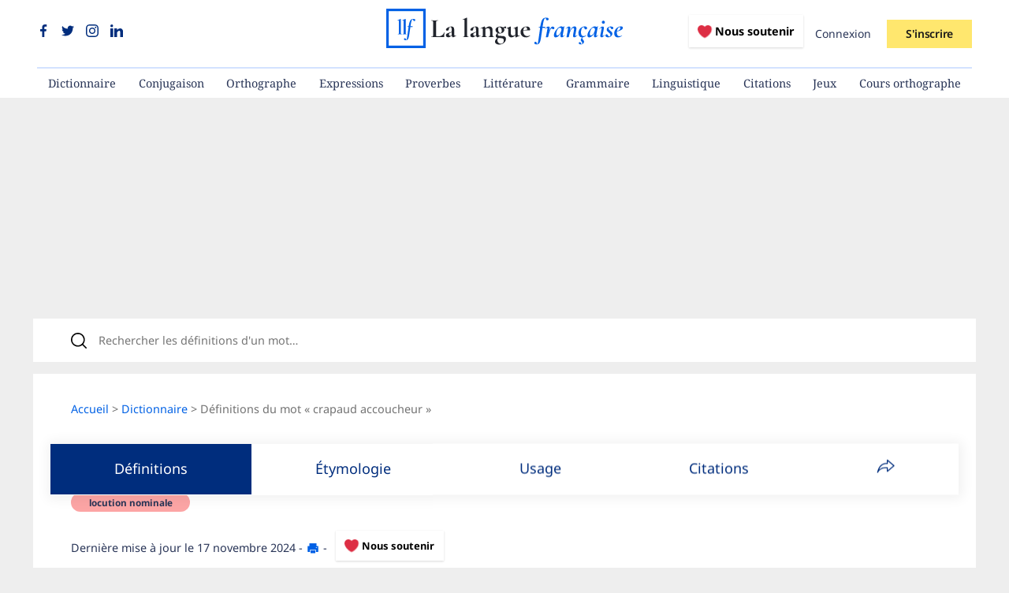

--- FILE ---
content_type: text/javascript; charset=UTF-8
request_url: https://choices.consentframework.com/js/pa/35605/c/LsQJs/cmp
body_size: 50018
content:
try { if (typeof(window.__sdcmpapi) !== "function") {(function () {window.ABconsentCMP = window.ABconsentCMP || {};})();} } catch(e) {}window.SDDAN = {"info":{"pa":35605,"c":"LsQJs"},"context":{"partner":true,"gdprApplies":false,"country":"US","cmps":null,"tlds":["nyc","org","gr","digital","axa","nu","ee","com.hr","com.ua","pt","website","estate","si","com.mk","gf","biz","run","com.pt","mx","bzh","co","se","co.nz","guide","md","de","forsale","asso.fr","it","lu","email","football","aero","goog","com.ar","me","corsica","ci","vip","cat","click","al","recipes","properties","paris","ph","com.mx","pro","com.cy","ro","com.pe","ac.uk","com.my","ink","asia","com.mt","kaufen","is","jp","immo","fit","best","net","uk","online","blog","com.br","cn","com.ve","studio","africa","es","site","fi","fail","tech","ca","sn","sk","ma","dk","tools","art","hu","reise","com","media","stream","win","re","club","mc","sport","travel","sg","nc","com.au","ly","bz.it","cc","today","info.pl","credit","ie","fr","yoga","pl","co.uk","st","cz","fm","eu","co.id","xyz","edu.au","cab","guru","space","tv","lv","style","press","com.pl","no","in","rugby","dog","mobi","ru","one","pics","com.es","us","com.co","ec","world","io","education","app","top","lt","ba","co.za","be","pk","ch","school","ai","academy","info","ae","at","news","gratis","co.il","vn","nl","casa","tw","bg","rs","cl","org.pl","radio","com.tr"],"apiRoot":"https://api.consentframework.com/api/v1/public","cacheApiRoot":"https://choices.consentframework.com/api/v1/public","consentApiRoot":"https://mychoice.consentframework.com/api/v1/public"},"cmp":{"privacyPolicy":"https://www.lalanguefrancaise.com/politique-de-confidentialite","language":"fr","theme":{"lightMode":{"backgroundColor":"#FFFFFF","mainColor":"#0061E5","titleColor":"#002D7D","textColor":"#999999","borderColor":"#D8D8D8","overlayColor":"#000000","logo":"url([data-uri])","providerLogo":"url([data-uri])"},"darkMode":{"watermark":"NONE","skin":"NONE"},"borderRadius":"STRONG","textSize":"BIG","fontFamily":"Roboto","fontFamilyTitle":"Roboto","overlay":true,"noConsentButton":"NONE","noConsentButtonStyle":"LINK","setChoicesStyle":"BUTTON","position":"CENTER","toolbar":{"active":false,"position":"RIGHT","size":"MEDIUM","style":"TEXT","offset":"30px"}},"scope":"DOMAIN","cookieMaxAgeInDays":180,"capping":"CHECK","cappingInDays":1,"vendorList":{"vendors":[1121,1124,28,285,418,436,45,120,244,388,755,91,32,1126,1178,184,76,793,97,1159,21,25,416,53,1031,210,791,804,50,132,157,164,571,10,131,278,573,52,431,126,639,77,275,915,11,69,663,42,142,508,812,23,31,128,855,16,61,134,276,371,647,771,154,781,827,966,82,241,259,1069,380,744,758,786,951,108,459,612,1057,56,509,78,290,297,394,686,1235,114,898,111,488,559,40,62,139,730,795,1106,195,737,738,1009,44,80,168,282,1036,1122,4,1070,1293,39,101,136,440,498,606,967,539,937,550,821,938,956,312,628,883,1081,378,512,950,1027,94,137,140,293,382,528,115,602,302,800,252,202,224,242,617,251,703,138,226,253,534,835,845],"stacks":[10,44,21,2],"disabledSpecialFeatures":[2],"googleProviders":[89,1097,2577,2677],"sirdataVendors":[29,41,54,67,72,40,57,68,75,52,43,50,53,74,44,48,59,66,76,77,33,38,61,78,84,87,47,58,63,64,70,73,81,46,51,71,49,55,60,62,69,79,83,26,8,10,25],"networks":[1,10],"displayMode":"CONDENSED"},"publisherPurposes":{},"cookieWall":{"active":false},"flexibleRefusal":true,"ccpa":{"lspa":false},"external":{"googleAdSense":true,"googleAnalytics":true,"microsoftUet":true,"utiq":{"active":false,"noticeUrl":"/manage-utiq"}}}};var s = document.createElement('style');s.appendChild(document.createTextNode("/* cyrillic-ext */@font-face {font-family: 'Roboto';font-style: normal;font-weight: 400;font-display: swap;src: local('Roboto'), local('Roboto-Regular'), url(https://cdn.abconsent.net/cmp/fonts/roboto/KFOmCnqEu92Fr1Mu72xKKTU1Kvnz.woff2) format('woff2');unicode-range: U+0460-052F, U+1C80-1C88, U+20B4, U+2DE0-2DFF, U+A640-A69F, U+FE2E-FE2F;}/* cyrillic */@font-face {font-family: 'Roboto';font-style: normal;font-weight: 400;font-display: swap;src: local('Roboto'), local('Roboto-Regular'), url(https://cdn.abconsent.net/cmp/fonts/roboto/KFOmCnqEu92Fr1Mu5mxKKTU1Kvnz.woff2) format('woff2');unicode-range: U+0400-045F, U+0490-0491, U+04B0-04B1, U+2116;}/* greek-ext */@font-face {font-family: 'Roboto';font-style: normal;font-weight: 400;font-display: swap;src: local('Roboto'), local('Roboto-Regular'), url(https://cdn.abconsent.net/cmp/fonts/roboto/KFOmCnqEu92Fr1Mu7mxKKTU1Kvnz.woff2) format('woff2');unicode-range: U+1F00-1FFF;}/* greek */@font-face {font-family: 'Roboto';font-style: normal;font-weight: 400;font-display: swap;src: local('Roboto'), local('Roboto-Regular'), url(https://cdn.abconsent.net/cmp/fonts/roboto/KFOmCnqEu92Fr1Mu4WxKKTU1Kvnz.woff2) format('woff2');unicode-range: U+0370-03FF;}/* vietnamese */@font-face {font-family: 'Roboto';font-style: normal;font-weight: 400;font-display: swap;src: local('Roboto'), local('Roboto-Regular'), url(https://cdn.abconsent.net/cmp/fonts/roboto/KFOmCnqEu92Fr1Mu7WxKKTU1Kvnz.woff2) format('woff2');unicode-range: U+0102-0103, U+0110-0111, U+0128-0129, U+0168-0169, U+01A0-01A1, U+01AF-01B0, U+1EA0-1EF9, U+20AB;}/* latin-ext */@font-face {font-family: 'Roboto';font-style: normal;font-weight: 400;font-display: swap;src: local('Roboto'), local('Roboto-Regular'), url(https://cdn.abconsent.net/cmp/fonts/roboto/KFOmCnqEu92Fr1Mu7GxKKTU1Kvnz.woff2) format('woff2');unicode-range: U+0100-024F, U+0259, U+1E00-1EFF, U+2020, U+20A0-20AB, U+20AD-20CF, U+2113, U+2C60-2C7F, U+A720-A7FF;}/* latin */@font-face {font-family: 'Roboto';font-style: normal;font-weight: 400;font-display: swap;src: local('Roboto'), local('Roboto-Regular'), url(https://cdn.abconsent.net/cmp/fonts/roboto/KFOmCnqEu92Fr1Mu4mxKKTU1Kg.woff2) format('woff2');unicode-range: U+0000-00FF, U+0131, U+0152-0153, U+02BB-02BC, U+02C6, U+02DA, U+02DC, U+2000-206F, U+2074, U+20AC, U+2122, U+2191, U+2193, U+2212, U+2215, U+FEFF, U+FFFD;}/* cyrillic-ext */@font-face {font-family: 'Roboto';font-style: normal;font-weight: 500;font-display: swap;src: local('Roboto Medium'), local('Roboto-Medium'), url(https://cdn.abconsent.net/cmp/fonts/roboto/KFOlCnqEu92Fr1MmEU9fCRc4AMP6lbBP.woff2) format('woff2');unicode-range: U+0460-052F, U+1C80-1C88, U+20B4, U+2DE0-2DFF, U+A640-A69F, U+FE2E-FE2F;}/* cyrillic */@font-face {font-family: 'Roboto';font-style: normal;font-weight: 500;font-display: swap;src: local('Roboto Medium'), local('Roboto-Medium'), url(https://cdn.abconsent.net/cmp/fonts/roboto/KFOlCnqEu92Fr1MmEU9fABc4AMP6lbBP.woff2) format('woff2');unicode-range: U+0400-045F, U+0490-0491, U+04B0-04B1, U+2116;}/* greek-ext */@font-face {font-family: 'Roboto';font-style: normal;font-weight: 500;font-display: swap;src: local('Roboto Medium'), local('Roboto-Medium'), url(https://cdn.abconsent.net/cmp/fonts/roboto/KFOlCnqEu92Fr1MmEU9fCBc4AMP6lbBP.woff2) format('woff2');unicode-range: U+1F00-1FFF;}/* greek */@font-face {font-family: 'Roboto';font-style: normal;font-weight: 500;font-display: swap;src: local('Roboto Medium'), local('Roboto-Medium'), url(https://cdn.abconsent.net/cmp/fonts/roboto/KFOlCnqEu92Fr1MmEU9fBxc4AMP6lbBP.woff2) format('woff2');unicode-range: U+0370-03FF;}/* vietnamese */@font-face {font-family: 'Roboto';font-style: normal;font-weight: 500;font-display: swap;src: local('Roboto Medium'), local('Roboto-Medium'), url(https://cdn.abconsent.net/cmp/fonts/roboto/KFOlCnqEu92Fr1MmEU9fCxc4AMP6lbBP.woff2) format('woff2');unicode-range: U+0102-0103, U+0110-0111, U+0128-0129, U+0168-0169, U+01A0-01A1, U+01AF-01B0, U+1EA0-1EF9, U+20AB;}/* latin-ext */@font-face {font-family: 'Roboto';font-style: normal;font-weight: 500;font-display: swap;src: local('Roboto Medium'), local('Roboto-Medium'), url(https://cdn.abconsent.net/cmp/fonts/roboto/KFOlCnqEu92Fr1MmEU9fChc4AMP6lbBP.woff2) format('woff2');unicode-range: U+0100-024F, U+0259, U+1E00-1EFF, U+2020, U+20A0-20AB, U+20AD-20CF, U+2113, U+2C60-2C7F, U+A720-A7FF;}/* latin */@font-face {font-family: 'Roboto';font-style: normal;font-weight: 500;font-display: swap;src: local('Roboto Medium'), local('Roboto-Medium'), url(https://cdn.abconsent.net/cmp/fonts/roboto/KFOlCnqEu92Fr1MmEU9fBBc4AMP6lQ.woff2) format('woff2');unicode-range: U+0000-00FF, U+0131, U+0152-0153, U+02BB-02BC, U+02C6, U+02DA, U+02DC, U+2000-206F, U+2074, U+20AC, U+2122, U+2191, U+2193, U+2212, U+2215, U+FEFF, U+FFFD;}/* cyrillic-ext */@font-face {font-family: 'Roboto';font-style: normal;font-weight: 700;font-display: swap;src: local('Roboto Bold'), local('Roboto-Bold'), url(https://cdn.abconsent.net/cmp/fonts/roboto/KFOlCnqEu92Fr1MmWUlfCRc4AMP6lbBP.woff2) format('woff2');unicode-range: U+0460-052F, U+1C80-1C88, U+20B4, U+2DE0-2DFF, U+A640-A69F, U+FE2E-FE2F;}/* cyrillic */@font-face {font-family: 'Roboto';font-style: normal;font-weight: 700;font-display: swap;src: local('Roboto Bold'), local('Roboto-Bold'), url(https://cdn.abconsent.net/cmp/fonts/roboto/KFOlCnqEu92Fr1MmWUlfABc4AMP6lbBP.woff2) format('woff2');unicode-range: U+0400-045F, U+0490-0491, U+04B0-04B1, U+2116;}/* greek-ext */@font-face {font-family: 'Roboto';font-style: normal;font-weight: 700;font-display: swap;src: local('Roboto Bold'), local('Roboto-Bold'), url(https://cdn.abconsent.net/cmp/fonts/roboto/KFOlCnqEu92Fr1MmWUlfCBc4AMP6lbBP.woff2) format('woff2');unicode-range: U+1F00-1FFF;}/* greek */@font-face {font-family: 'Roboto';font-style: normal;font-weight: 700;font-display: swap;src: local('Roboto Bold'), local('Roboto-Bold'), url(https://cdn.abconsent.net/cmp/fonts/roboto/KFOlCnqEu92Fr1MmWUlfBxc4AMP6lbBP.woff2) format('woff2');unicode-range: U+0370-03FF;}/* vietnamese */@font-face {font-family: 'Roboto';font-style: normal;font-weight: 700;font-display: swap;src: local('Roboto Bold'), local('Roboto-Bold'), url(https://cdn.abconsent.net/cmp/fonts/roboto/KFOlCnqEu92Fr1MmWUlfCxc4AMP6lbBP.woff2) format('woff2');unicode-range: U+0102-0103, U+0110-0111, U+0128-0129, U+0168-0169, U+01A0-01A1, U+01AF-01B0, U+1EA0-1EF9, U+20AB;}/* latin-ext */@font-face {font-family: 'Roboto';font-style: normal;font-weight: 700;font-display: swap;src: local('Roboto Bold'), local('Roboto-Bold'), url(https://cdn.abconsent.net/cmp/fonts/roboto/KFOlCnqEu92Fr1MmWUlfChc4AMP6lbBP.woff2) format('woff2');unicode-range: U+0100-024F, U+0259, U+1E00-1EFF, U+2020, U+20A0-20AB, U+20AD-20CF, U+2113, U+2C60-2C7F, U+A720-A7FF;}/* latin */@font-face {font-family: 'Roboto';font-style: normal;font-weight: 700;font-display: swap;src: local('Roboto Bold'), local('Roboto-Bold'), url(https://cdn.abconsent.net/cmp/fonts/roboto/KFOlCnqEu92Fr1MmWUlfBBc4AMP6lQ.woff2) format('woff2');unicode-range: U+0000-00FF, U+0131, U+0152-0153, U+02BB-02BC, U+02C6, U+02DA, U+02DC, U+2000-206F, U+2074, U+20AC, U+2122, U+2191, U+2193, U+2212, U+2215, U+FEFF, U+FFFD;}"));document.head.appendChild(s);var s = document.createElement('style');s.appendChild(document.createTextNode("/* cyrillic-ext */@font-face {font-family: 'Roboto';font-style: normal;font-weight: 400;font-display: swap;src: local('Roboto'), local('Roboto-Regular'), url(https://cdn.abconsent.net/cmp/fonts/roboto/KFOmCnqEu92Fr1Mu72xKKTU1Kvnz.woff2) format('woff2');unicode-range: U+0460-052F, U+1C80-1C88, U+20B4, U+2DE0-2DFF, U+A640-A69F, U+FE2E-FE2F;}/* cyrillic */@font-face {font-family: 'Roboto';font-style: normal;font-weight: 400;font-display: swap;src: local('Roboto'), local('Roboto-Regular'), url(https://cdn.abconsent.net/cmp/fonts/roboto/KFOmCnqEu92Fr1Mu5mxKKTU1Kvnz.woff2) format('woff2');unicode-range: U+0400-045F, U+0490-0491, U+04B0-04B1, U+2116;}/* greek-ext */@font-face {font-family: 'Roboto';font-style: normal;font-weight: 400;font-display: swap;src: local('Roboto'), local('Roboto-Regular'), url(https://cdn.abconsent.net/cmp/fonts/roboto/KFOmCnqEu92Fr1Mu7mxKKTU1Kvnz.woff2) format('woff2');unicode-range: U+1F00-1FFF;}/* greek */@font-face {font-family: 'Roboto';font-style: normal;font-weight: 400;font-display: swap;src: local('Roboto'), local('Roboto-Regular'), url(https://cdn.abconsent.net/cmp/fonts/roboto/KFOmCnqEu92Fr1Mu4WxKKTU1Kvnz.woff2) format('woff2');unicode-range: U+0370-03FF;}/* vietnamese */@font-face {font-family: 'Roboto';font-style: normal;font-weight: 400;font-display: swap;src: local('Roboto'), local('Roboto-Regular'), url(https://cdn.abconsent.net/cmp/fonts/roboto/KFOmCnqEu92Fr1Mu7WxKKTU1Kvnz.woff2) format('woff2');unicode-range: U+0102-0103, U+0110-0111, U+0128-0129, U+0168-0169, U+01A0-01A1, U+01AF-01B0, U+1EA0-1EF9, U+20AB;}/* latin-ext */@font-face {font-family: 'Roboto';font-style: normal;font-weight: 400;font-display: swap;src: local('Roboto'), local('Roboto-Regular'), url(https://cdn.abconsent.net/cmp/fonts/roboto/KFOmCnqEu92Fr1Mu7GxKKTU1Kvnz.woff2) format('woff2');unicode-range: U+0100-024F, U+0259, U+1E00-1EFF, U+2020, U+20A0-20AB, U+20AD-20CF, U+2113, U+2C60-2C7F, U+A720-A7FF;}/* latin */@font-face {font-family: 'Roboto';font-style: normal;font-weight: 400;font-display: swap;src: local('Roboto'), local('Roboto-Regular'), url(https://cdn.abconsent.net/cmp/fonts/roboto/KFOmCnqEu92Fr1Mu4mxKKTU1Kg.woff2) format('woff2');unicode-range: U+0000-00FF, U+0131, U+0152-0153, U+02BB-02BC, U+02C6, U+02DA, U+02DC, U+2000-206F, U+2074, U+20AC, U+2122, U+2191, U+2193, U+2212, U+2215, U+FEFF, U+FFFD;}/* cyrillic-ext */@font-face {font-family: 'Roboto';font-style: normal;font-weight: 500;font-display: swap;src: local('Roboto Medium'), local('Roboto-Medium'), url(https://cdn.abconsent.net/cmp/fonts/roboto/KFOlCnqEu92Fr1MmEU9fCRc4AMP6lbBP.woff2) format('woff2');unicode-range: U+0460-052F, U+1C80-1C88, U+20B4, U+2DE0-2DFF, U+A640-A69F, U+FE2E-FE2F;}/* cyrillic */@font-face {font-family: 'Roboto';font-style: normal;font-weight: 500;font-display: swap;src: local('Roboto Medium'), local('Roboto-Medium'), url(https://cdn.abconsent.net/cmp/fonts/roboto/KFOlCnqEu92Fr1MmEU9fABc4AMP6lbBP.woff2) format('woff2');unicode-range: U+0400-045F, U+0490-0491, U+04B0-04B1, U+2116;}/* greek-ext */@font-face {font-family: 'Roboto';font-style: normal;font-weight: 500;font-display: swap;src: local('Roboto Medium'), local('Roboto-Medium'), url(https://cdn.abconsent.net/cmp/fonts/roboto/KFOlCnqEu92Fr1MmEU9fCBc4AMP6lbBP.woff2) format('woff2');unicode-range: U+1F00-1FFF;}/* greek */@font-face {font-family: 'Roboto';font-style: normal;font-weight: 500;font-display: swap;src: local('Roboto Medium'), local('Roboto-Medium'), url(https://cdn.abconsent.net/cmp/fonts/roboto/KFOlCnqEu92Fr1MmEU9fBxc4AMP6lbBP.woff2) format('woff2');unicode-range: U+0370-03FF;}/* vietnamese */@font-face {font-family: 'Roboto';font-style: normal;font-weight: 500;font-display: swap;src: local('Roboto Medium'), local('Roboto-Medium'), url(https://cdn.abconsent.net/cmp/fonts/roboto/KFOlCnqEu92Fr1MmEU9fCxc4AMP6lbBP.woff2) format('woff2');unicode-range: U+0102-0103, U+0110-0111, U+0128-0129, U+0168-0169, U+01A0-01A1, U+01AF-01B0, U+1EA0-1EF9, U+20AB;}/* latin-ext */@font-face {font-family: 'Roboto';font-style: normal;font-weight: 500;font-display: swap;src: local('Roboto Medium'), local('Roboto-Medium'), url(https://cdn.abconsent.net/cmp/fonts/roboto/KFOlCnqEu92Fr1MmEU9fChc4AMP6lbBP.woff2) format('woff2');unicode-range: U+0100-024F, U+0259, U+1E00-1EFF, U+2020, U+20A0-20AB, U+20AD-20CF, U+2113, U+2C60-2C7F, U+A720-A7FF;}/* latin */@font-face {font-family: 'Roboto';font-style: normal;font-weight: 500;font-display: swap;src: local('Roboto Medium'), local('Roboto-Medium'), url(https://cdn.abconsent.net/cmp/fonts/roboto/KFOlCnqEu92Fr1MmEU9fBBc4AMP6lQ.woff2) format('woff2');unicode-range: U+0000-00FF, U+0131, U+0152-0153, U+02BB-02BC, U+02C6, U+02DA, U+02DC, U+2000-206F, U+2074, U+20AC, U+2122, U+2191, U+2193, U+2212, U+2215, U+FEFF, U+FFFD;}/* cyrillic-ext */@font-face {font-family: 'Roboto';font-style: normal;font-weight: 700;font-display: swap;src: local('Roboto Bold'), local('Roboto-Bold'), url(https://cdn.abconsent.net/cmp/fonts/roboto/KFOlCnqEu92Fr1MmWUlfCRc4AMP6lbBP.woff2) format('woff2');unicode-range: U+0460-052F, U+1C80-1C88, U+20B4, U+2DE0-2DFF, U+A640-A69F, U+FE2E-FE2F;}/* cyrillic */@font-face {font-family: 'Roboto';font-style: normal;font-weight: 700;font-display: swap;src: local('Roboto Bold'), local('Roboto-Bold'), url(https://cdn.abconsent.net/cmp/fonts/roboto/KFOlCnqEu92Fr1MmWUlfABc4AMP6lbBP.woff2) format('woff2');unicode-range: U+0400-045F, U+0490-0491, U+04B0-04B1, U+2116;}/* greek-ext */@font-face {font-family: 'Roboto';font-style: normal;font-weight: 700;font-display: swap;src: local('Roboto Bold'), local('Roboto-Bold'), url(https://cdn.abconsent.net/cmp/fonts/roboto/KFOlCnqEu92Fr1MmWUlfCBc4AMP6lbBP.woff2) format('woff2');unicode-range: U+1F00-1FFF;}/* greek */@font-face {font-family: 'Roboto';font-style: normal;font-weight: 700;font-display: swap;src: local('Roboto Bold'), local('Roboto-Bold'), url(https://cdn.abconsent.net/cmp/fonts/roboto/KFOlCnqEu92Fr1MmWUlfBxc4AMP6lbBP.woff2) format('woff2');unicode-range: U+0370-03FF;}/* vietnamese */@font-face {font-family: 'Roboto';font-style: normal;font-weight: 700;font-display: swap;src: local('Roboto Bold'), local('Roboto-Bold'), url(https://cdn.abconsent.net/cmp/fonts/roboto/KFOlCnqEu92Fr1MmWUlfCxc4AMP6lbBP.woff2) format('woff2');unicode-range: U+0102-0103, U+0110-0111, U+0128-0129, U+0168-0169, U+01A0-01A1, U+01AF-01B0, U+1EA0-1EF9, U+20AB;}/* latin-ext */@font-face {font-family: 'Roboto';font-style: normal;font-weight: 700;font-display: swap;src: local('Roboto Bold'), local('Roboto-Bold'), url(https://cdn.abconsent.net/cmp/fonts/roboto/KFOlCnqEu92Fr1MmWUlfChc4AMP6lbBP.woff2) format('woff2');unicode-range: U+0100-024F, U+0259, U+1E00-1EFF, U+2020, U+20A0-20AB, U+20AD-20CF, U+2113, U+2C60-2C7F, U+A720-A7FF;}/* latin */@font-face {font-family: 'Roboto';font-style: normal;font-weight: 700;font-display: swap;src: local('Roboto Bold'), local('Roboto-Bold'), url(https://cdn.abconsent.net/cmp/fonts/roboto/KFOlCnqEu92Fr1MmWUlfBBc4AMP6lQ.woff2) format('woff2');unicode-range: U+0000-00FF, U+0131, U+0152-0153, U+02BB-02BC, U+02C6, U+02DA, U+02DC, U+2000-206F, U+2074, U+20AC, U+2122, U+2191, U+2193, U+2212, U+2215, U+FEFF, U+FFFD;}"));document.head.appendChild(s);var bn=Object.defineProperty,yn=Object.defineProperties;var wn=Object.getOwnPropertyDescriptors;var Oe=Object.getOwnPropertySymbols;var xn=Object.prototype.hasOwnProperty,Sn=Object.prototype.propertyIsEnumerable;var Mt=(C,w,S)=>w in C?bn(C,w,{enumerable:!0,configurable:!0,writable:!0,value:S}):C[w]=S,rt=(C,w)=>{for(var S in w||(w={}))xn.call(w,S)&&Mt(C,S,w[S]);if(Oe)for(var S of Oe(w))Sn.call(w,S)&&Mt(C,S,w[S]);return C},yt=(C,w)=>yn(C,wn(w));var p=(C,w,S)=>Mt(C,typeof w!="symbol"?w+"":w,S);var P=(C,w,S)=>new Promise((x,V)=>{var Q=L=>{try{X(S.next(L))}catch(E){V(E)}},wt=L=>{try{X(S.throw(L))}catch(E){V(E)}},X=L=>L.done?x(L.value):Promise.resolve(L.value).then(Q,wt);X((S=S.apply(C,w)).next())});(function(){"use strict";var C=document.createElement("style");C.textContent=`.sd-cmp-0cAhr{overflow:hidden!important}.sd-cmp-E8mYB{--modal-width:610px;--background-color:#fafafa;--main-color:#202942;--title-color:#202942;--text-color:#8492a6;--border-color:#e9ecef;--overlay-color:#000;--background-color-dark:#121725;--main-color-dark:#5a6d90;--title-color-dark:#5a6d90;--text-color-dark:#8492a6;--border-color-dark:#202942;--overlay-color-dark:#000;--border-radius:24px;--font-family:"Roboto";--font-family-title:"Roboto Slab";--font-size-base:13px;--font-size-big:calc(var(--font-size-base) + 2px);--font-size-small:calc(var(--font-size-base) - 2px);--font-size-xsmall:calc(var(--font-size-base) - 4px);--font-size-xxsmall:calc(var(--font-size-base) - 6px);--spacing-base:5px;--spacing-sm:var(--spacing-base);--spacing-md:calc(var(--spacing-base) + 5px);--spacing-lg:calc(var(--spacing-base) + 10px);--padding-base:15px;--padding-sm:var(--padding-base);--padding-md:calc(var(--padding-base) + 10px)}.sd-cmp-E8mYB html{line-height:1.15;-ms-text-size-adjust:100%;-webkit-text-size-adjust:100%}.sd-cmp-E8mYB body{margin:0}.sd-cmp-E8mYB article,.sd-cmp-E8mYB aside,.sd-cmp-E8mYB footer,.sd-cmp-E8mYB header,.sd-cmp-E8mYB nav,.sd-cmp-E8mYB section{display:block}.sd-cmp-E8mYB h1{font-size:2em;margin:.67em 0}.sd-cmp-E8mYB figcaption,.sd-cmp-E8mYB figure,.sd-cmp-E8mYB main{display:block}.sd-cmp-E8mYB figure{margin:1em 40px}.sd-cmp-E8mYB hr{box-sizing:content-box;height:0;overflow:visible}.sd-cmp-E8mYB pre{font-family:monospace,monospace;font-size:1em}.sd-cmp-E8mYB a{background-color:transparent;-webkit-text-decoration-skip:objects}.sd-cmp-E8mYB a,.sd-cmp-E8mYB span{-webkit-touch-callout:none;-webkit-user-select:none;-moz-user-select:none;user-select:none}.sd-cmp-E8mYB abbr[title]{border-bottom:none;text-decoration:underline;-webkit-text-decoration:underline dotted;text-decoration:underline dotted}.sd-cmp-E8mYB b,.sd-cmp-E8mYB strong{font-weight:inherit;font-weight:bolder}.sd-cmp-E8mYB code,.sd-cmp-E8mYB kbd,.sd-cmp-E8mYB samp{font-family:monospace,monospace;font-size:1em}.sd-cmp-E8mYB dfn{font-style:italic}.sd-cmp-E8mYB mark{background-color:#ff0;color:#000}.sd-cmp-E8mYB small{font-size:80%}.sd-cmp-E8mYB sub,.sd-cmp-E8mYB sup{font-size:75%;line-height:0;position:relative;vertical-align:baseline}.sd-cmp-E8mYB sub{bottom:-.25em}.sd-cmp-E8mYB sup{top:-.5em}.sd-cmp-E8mYB audio,.sd-cmp-E8mYB video{display:inline-block}.sd-cmp-E8mYB audio:not([controls]){display:none;height:0}.sd-cmp-E8mYB img{border-style:none}.sd-cmp-E8mYB svg:not(:root){overflow:hidden}.sd-cmp-E8mYB button,.sd-cmp-E8mYB input,.sd-cmp-E8mYB optgroup,.sd-cmp-E8mYB select,.sd-cmp-E8mYB textarea{font-size:100%;height:auto;line-height:1.15;margin:0}.sd-cmp-E8mYB button,.sd-cmp-E8mYB input{overflow:visible}.sd-cmp-E8mYB button,.sd-cmp-E8mYB select{text-transform:none}.sd-cmp-E8mYB [type=reset],.sd-cmp-E8mYB [type=submit],.sd-cmp-E8mYB button,.sd-cmp-E8mYB html [type=button]{-webkit-appearance:button}.sd-cmp-E8mYB [type=button]::-moz-focus-inner,.sd-cmp-E8mYB [type=reset]::-moz-focus-inner,.sd-cmp-E8mYB [type=submit]::-moz-focus-inner,.sd-cmp-E8mYB button::-moz-focus-inner{border-style:none;padding:0}.sd-cmp-E8mYB [type=button]:-moz-focusring,.sd-cmp-E8mYB [type=reset]:-moz-focusring,.sd-cmp-E8mYB [type=submit]:-moz-focusring,.sd-cmp-E8mYB button:-moz-focusring{outline:1px dotted ButtonText}.sd-cmp-E8mYB button{white-space:normal}.sd-cmp-E8mYB fieldset{padding:.35em .75em .625em}.sd-cmp-E8mYB legend{box-sizing:border-box;color:inherit;display:table;max-width:100%;padding:0;white-space:normal}.sd-cmp-E8mYB progress{display:inline-block;vertical-align:baseline}.sd-cmp-E8mYB textarea{overflow:auto}.sd-cmp-E8mYB [type=checkbox],.sd-cmp-E8mYB [type=radio]{box-sizing:border-box;padding:0}.sd-cmp-E8mYB [type=number]::-webkit-inner-spin-button,.sd-cmp-E8mYB [type=number]::-webkit-outer-spin-button{height:auto}.sd-cmp-E8mYB [type=search]{-webkit-appearance:textfield;outline-offset:-2px}.sd-cmp-E8mYB [type=search]::-webkit-search-cancel-button,.sd-cmp-E8mYB [type=search]::-webkit-search-decoration{-webkit-appearance:none}.sd-cmp-E8mYB ::-webkit-file-upload-button{-webkit-appearance:button;font:inherit}.sd-cmp-E8mYB details,.sd-cmp-E8mYB menu{display:block}.sd-cmp-E8mYB summary{display:list-item}.sd-cmp-E8mYB canvas{display:inline-block}.sd-cmp-E8mYB [hidden],.sd-cmp-E8mYB template{display:none}.sd-cmp-E8mYB.sd-cmp-0D1DZ{--modal-width:560px;--font-size-base:12px;--spacing-base:3px;--padding-base:13px}.sd-cmp-E8mYB.sd-cmp-R3E2W{--modal-width:610px;--font-size-base:13px;--spacing-base:5px;--padding-base:15px}.sd-cmp-E8mYB.sd-cmp-7NIUJ{--modal-width:660px;--font-size-base:14px;--spacing-base:7px;--padding-base:17px}@media(max-width:480px){.sd-cmp-E8mYB{--font-size-base:13px!important}}.sd-cmp-E8mYB .sd-cmp-4oXwF{background-color:var(--overlay-color);inset:0;opacity:.7;position:fixed;z-index:2147483646}.sd-cmp-E8mYB .sd-cmp-0aBA7{font-family:var(--font-family),Helvetica,Arial,sans-serif;font-size:var(--font-size-base);font-weight:400;-webkit-font-smoothing:antialiased;line-height:1.4;text-align:left;-webkit-user-select:none;-moz-user-select:none;user-select:none}@media(max-width:480px){.sd-cmp-E8mYB .sd-cmp-0aBA7{line-height:1.2}}.sd-cmp-E8mYB *{box-sizing:border-box;font-family:unset;font-size:unset;font-weight:unset;letter-spacing:normal;line-height:unset;margin:0;min-height:auto;min-width:auto;padding:0}.sd-cmp-E8mYB a{color:var(--text-color)!important;cursor:pointer;font-size:inherit;font-weight:700;text-decoration:underline!important;-webkit-tap-highlight-color:transparent}.sd-cmp-E8mYB a:hover{text-decoration:none!important}.sd-cmp-E8mYB svg{display:inline-block;margin-top:-2px;transition:.2s ease;vertical-align:middle}.sd-cmp-E8mYB h2,.sd-cmp-E8mYB h3{background:none!important;font-family:inherit;font-size:inherit}@media(prefers-color-scheme:dark){.sd-cmp-E8mYB{--background-color:var(--background-color-dark)!important;--main-color:var(--main-color-dark)!important;--title-color:var(--title-color-dark)!important;--text-color:var(--text-color-dark)!important;--border-color:var(--border-color-dark)!important;--overlay-color:var(--overlay-color-dark)!important}}.sd-cmp-SheY9{-webkit-appearance:none!important;-moz-appearance:none!important;appearance:none!important;background:none!important;border:none!important;box-shadow:none!important;flex:1;font-size:inherit!important;margin:0!important;outline:none!important;padding:0!important;position:relative;text-shadow:none!important;width:auto!important}.sd-cmp-SheY9 .sd-cmp-fD8rc,.sd-cmp-SheY9 .sd-cmp-mVQ6I{cursor:pointer;display:block;font-family:var(--font-family-title),Helvetica,Arial,sans-serif;font-weight:500;letter-spacing:.4pt;outline:0;white-space:nowrap;width:auto}.sd-cmp-SheY9 .sd-cmp-fD8rc{border:1px solid var(--main-color);border-radius:calc(var(--border-radius)/2);-webkit-tap-highlight-color:transparent;transition:color .1s ease-out,background .1s ease-out}.sd-cmp-SheY9 .sd-cmp-mVQ6I{color:var(--main-color);font-size:var(--font-size-base);padding:5px;text-decoration:underline!important}@media(hover:hover){.sd-cmp-SheY9 .sd-cmp-mVQ6I:hover{text-decoration:none!important}}.sd-cmp-SheY9 .sd-cmp-mVQ6I:active{text-decoration:none!important}.sd-cmp-SheY9:focus{outline:0}.sd-cmp-SheY9:focus>.sd-cmp-fD8rc{outline:1px auto -webkit-focus-ring-color}.sd-cmp-SheY9:hover{background:none!important;border:none!important}.sd-cmp-w5e4-{font-size:var(--font-size-small)!important;padding:.55em 1.5em;text-transform:lowercase!important}.sd-cmp-50JGz{background:var(--main-color);color:var(--background-color)}@media(hover:hover){.sd-cmp-50JGz:hover{background:var(--background-color);color:var(--main-color)}}.sd-cmp-2Yylc,.sd-cmp-50JGz:active{background:var(--background-color);color:var(--main-color)}@media(hover:hover){.sd-cmp-2Yylc:hover{background:var(--main-color);color:var(--background-color)}.sd-cmp-2Yylc:hover svg{fill:var(--background-color)}}.sd-cmp-2Yylc:active{background:var(--main-color);color:var(--background-color)}.sd-cmp-2Yylc:active svg{fill:var(--background-color)}.sd-cmp-2Yylc svg{fill:var(--main-color)}.sd-cmp-YcYrW{align-items:center;box-shadow:unset!important;display:flex;height:auto;justify-content:center;left:50%;margin:0;max-width:100vw;padding:0;position:fixed;top:50%;transform:translate3d(-50%,-50%,0);width:var(--modal-width);z-index:2147483647}@media(max-width:480px){.sd-cmp-YcYrW{width:100%}}.sd-cmp-YcYrW.sd-cmp-QUBoh{bottom:auto!important;top:0!important}.sd-cmp-YcYrW.sd-cmp-QUBoh,.sd-cmp-YcYrW.sd-cmp-i-HgV{left:0!important;right:0!important;transform:unset!important}.sd-cmp-YcYrW.sd-cmp-i-HgV{bottom:0!important;top:auto!important}.sd-cmp-YcYrW.sd-cmp-Lvwq1{left:0!important;right:unset!important}.sd-cmp-YcYrW.sd-cmp-g-Rm0{left:unset!important;right:0!important}.sd-cmp-YcYrW.sd-cmp-HE-pT{margin:auto;max-width:1400px;width:100%}.sd-cmp-YcYrW.sd-cmp-HkK44{display:none!important}.sd-cmp-YcYrW .sd-cmp-TYlBl{background:var(--background-color);border-radius:var(--border-radius);box-shadow:0 0 15px #00000020;display:flex;height:fit-content;height:-moz-fit-content;margin:25px;max-height:calc(100vh - 50px);position:relative;width:100%}.sd-cmp-YcYrW .sd-cmp-TYlBl.sd-cmp-5-EFH{height:600px}@media(max-width:480px){.sd-cmp-YcYrW .sd-cmp-TYlBl{margin:12.5px;max-height:calc(var(--vh, 1vh)*100 - 25px)}}.sd-cmp-YcYrW .sd-cmp-TYlBl .sd-cmp-sI4TY{border-radius:var(--border-radius);display:flex;flex:1;flex-direction:column;overflow:hidden}.sd-cmp-YcYrW .sd-cmp-TYlBl .sd-cmp-sI4TY .sd-cmp-aadUD{display:block;gap:var(--spacing-sm);padding:var(--padding-sm) var(--padding-md);position:relative}@media(max-width:480px){.sd-cmp-YcYrW .sd-cmp-TYlBl .sd-cmp-sI4TY .sd-cmp-aadUD{padding:var(--padding-sm)}}.sd-cmp-YcYrW .sd-cmp-TYlBl .sd-cmp-sI4TY .sd-cmp-yiD-v{display:flex;flex:1;flex-direction:column;overflow-x:hidden;overflow-y:auto;position:relative;-webkit-overflow-scrolling:touch;min-height:60px}.sd-cmp-YcYrW .sd-cmp-TYlBl .sd-cmp-sI4TY .sd-cmp-yiD-v .sd-cmp-N-UMG{overflow:hidden;-ms-overflow-y:hidden;overflow-y:auto}.sd-cmp-YcYrW .sd-cmp-TYlBl .sd-cmp-sI4TY .sd-cmp-yiD-v .sd-cmp-N-UMG::-webkit-scrollbar{width:5px}.sd-cmp-YcYrW .sd-cmp-TYlBl .sd-cmp-sI4TY .sd-cmp-yiD-v .sd-cmp-N-UMG::-webkit-scrollbar-thumb{border:0 solid transparent;box-shadow:inset 0 0 0 3px var(--main-color)}.sd-cmp-YcYrW .sd-cmp-TYlBl .sd-cmp-sI4TY .sd-cmp-yiD-v .sd-cmp-N-UMG .sd-cmp-xkC8y{display:flex;flex-direction:column;gap:var(--spacing-lg);padding:var(--padding-sm) var(--padding-md)}@media(max-width:480px){.sd-cmp-YcYrW .sd-cmp-TYlBl .sd-cmp-sI4TY .sd-cmp-yiD-v .sd-cmp-N-UMG .sd-cmp-xkC8y{gap:var(--spacing-md);padding:var(--padding-sm)}}.sd-cmp-YcYrW .sd-cmp-TYlBl .sd-cmp-sI4TY .sd-cmp-C9wjg{border-radius:0 0 var(--border-radius) var(--border-radius);border-top:1px solid var(--border-color);display:flex;flex-wrap:wrap;justify-content:space-between}.sd-cmp-mfn-G{bottom:20px;font-size:100%;position:fixed;z-index:999999}.sd-cmp-mfn-G.sd-cmp-4g8no{left:20px}.sd-cmp-mfn-G.sd-cmp-4g8no button{border-bottom-left-radius:0!important}.sd-cmp-mfn-G.sd-cmp-zost4{right:20px}.sd-cmp-mfn-G.sd-cmp-zost4 button{border-bottom-right-radius:0!important}@media(max-width:480px){.sd-cmp-mfn-G{bottom:20px/2}.sd-cmp-mfn-G.sd-cmp-4g8no{left:20px/2}.sd-cmp-mfn-G.sd-cmp-zost4{right:20px/2}}.sd-cmp-mfn-G .sd-cmp-vD9Ac{display:block;position:relative}.sd-cmp-mfn-G .sd-cmp-NEsgm svg{filter:drop-shadow(0 -5px 6px #00000020)}.sd-cmp-mfn-G .sd-cmp-NEsgm:not(.sd-cmp-drJIL){cursor:pointer}.sd-cmp-mfn-G .sd-cmp-NEsgm:not(.sd-cmp-drJIL) svg:hover{transform:translateY(-5px)}.sd-cmp-mfn-G button.sd-cmp-aZD7G{align-items:center;display:flex;flex-direction:row;gap:var(--spacing-md);outline:0;-webkit-tap-highlight-color:transparent;background:var(--main-color);border:1px solid var(--background-color);border-radius:var(--border-radius);box-shadow:0 -5px 12px -2px #00000020;color:var(--background-color);font-family:var(--font-family-title),Helvetica,Arial,sans-serif;font-size:var(--font-size-base)!important;line-height:1.4;padding:calc(var(--padding-md)/2) var(--padding-md);transition:color .1s ease-out,background .1s ease-out}.sd-cmp-mfn-G button.sd-cmp-aZD7G.sd-cmp-VQeX3{font-size:var(--font-size-small)!important;padding:calc(var(--padding-sm)/2) var(--padding-sm)}.sd-cmp-mfn-G button.sd-cmp-aZD7G.sd-cmp-VQeX3 .sd-cmp-1c6XU svg{height:17px}@media(max-width:480px){.sd-cmp-mfn-G button.sd-cmp-aZD7G:not(.sd-cmp-QJC3T){padding:calc(var(--padding-sm)/2) var(--padding-sm)}}@media(hover:hover){.sd-cmp-mfn-G button.sd-cmp-aZD7G:hover:not([disabled]){background:var(--background-color);border:1px solid var(--main-color);color:var(--main-color);cursor:pointer}}.sd-cmp-mfn-G button.sd-cmp-aZD7G .sd-cmp-1c6XU svg{height:20px;width:auto}.sd-cmp-8j2GF{-webkit-appearance:none!important;-moz-appearance:none!important;appearance:none!important;background:none!important;border:none!important;box-shadow:none!important;flex:1;font-size:inherit!important;margin:0!important;outline:none!important;padding:0!important;position:relative;text-shadow:none!important;width:auto!important}.sd-cmp-8j2GF .sd-cmp-ISKTJ,.sd-cmp-8j2GF .sd-cmp-MV6Na{cursor:pointer;display:block;font-family:var(--font-family-title),Helvetica,Arial,sans-serif;font-weight:500;letter-spacing:.4pt;outline:0;white-space:nowrap;width:auto}.sd-cmp-8j2GF .sd-cmp-MV6Na{border:1px solid var(--main-color);border-radius:calc(var(--border-radius)/2);-webkit-tap-highlight-color:transparent;transition:color .1s ease-out,background .1s ease-out}.sd-cmp-8j2GF .sd-cmp-ISKTJ{color:var(--main-color);font-size:var(--font-size-base);padding:5px;text-decoration:underline!important}@media(hover:hover){.sd-cmp-8j2GF .sd-cmp-ISKTJ:hover{text-decoration:none!important}}.sd-cmp-8j2GF .sd-cmp-ISKTJ:active{text-decoration:none!important}.sd-cmp-8j2GF:focus{outline:0}.sd-cmp-8j2GF:focus>.sd-cmp-MV6Na{outline:1px auto -webkit-focus-ring-color}.sd-cmp-8j2GF:hover{background:none!important;border:none!important}.sd-cmp-GcQ0V{font-size:var(--font-size-small)!important;padding:.55em 1.5em;text-transform:lowercase!important}.sd-cmp-neoJ8{background:var(--main-color);color:var(--background-color)}@media(hover:hover){.sd-cmp-neoJ8:hover{background:var(--background-color);color:var(--main-color)}}.sd-cmp-dXeJ1,.sd-cmp-neoJ8:active{background:var(--background-color);color:var(--main-color)}@media(hover:hover){.sd-cmp-dXeJ1:hover{background:var(--main-color);color:var(--background-color)}.sd-cmp-dXeJ1:hover svg{fill:var(--background-color)}}.sd-cmp-dXeJ1:active{background:var(--main-color);color:var(--background-color)}.sd-cmp-dXeJ1:active svg{fill:var(--background-color)}.sd-cmp-dXeJ1 svg{fill:var(--main-color)}.sd-cmp-wBgKb{align-items:center;box-shadow:unset!important;display:flex;height:auto;justify-content:center;left:50%;margin:0;max-width:100vw;padding:0;position:fixed;top:50%;transform:translate3d(-50%,-50%,0);width:var(--modal-width);z-index:2147483647}@media(max-width:480px){.sd-cmp-wBgKb{width:100%}}.sd-cmp-wBgKb.sd-cmp-ccFYk{bottom:auto!important;top:0!important}.sd-cmp-wBgKb.sd-cmp-CShq-,.sd-cmp-wBgKb.sd-cmp-ccFYk{left:0!important;right:0!important;transform:unset!important}.sd-cmp-wBgKb.sd-cmp-CShq-{bottom:0!important;top:auto!important}.sd-cmp-wBgKb.sd-cmp-oJ6YH{left:0!important;right:unset!important}.sd-cmp-wBgKb.sd-cmp-UenSl{left:unset!important;right:0!important}.sd-cmp-wBgKb.sd-cmp-yn8np{margin:auto;max-width:1400px;width:100%}.sd-cmp-wBgKb.sd-cmp-HV4jC{display:none!important}.sd-cmp-wBgKb .sd-cmp-Mhcnq{background:var(--background-color);border-radius:var(--border-radius);box-shadow:0 0 15px #00000020;display:flex;height:fit-content;height:-moz-fit-content;margin:25px;max-height:calc(100vh - 50px);position:relative;width:100%}.sd-cmp-wBgKb .sd-cmp-Mhcnq.sd-cmp-HvFLt{height:600px}@media(max-width:480px){.sd-cmp-wBgKb .sd-cmp-Mhcnq{margin:12.5px;max-height:calc(var(--vh, 1vh)*100 - 25px)}}.sd-cmp-wBgKb .sd-cmp-Mhcnq .sd-cmp-rErhr{border-radius:var(--border-radius);display:flex;flex:1;flex-direction:column;overflow:hidden}.sd-cmp-wBgKb .sd-cmp-Mhcnq .sd-cmp-rErhr .sd-cmp-O5PBM{display:block;gap:var(--spacing-sm);padding:var(--padding-sm) var(--padding-md);position:relative}@media(max-width:480px){.sd-cmp-wBgKb .sd-cmp-Mhcnq .sd-cmp-rErhr .sd-cmp-O5PBM{padding:var(--padding-sm)}}.sd-cmp-wBgKb .sd-cmp-Mhcnq .sd-cmp-rErhr .sd-cmp-uLlTJ{display:flex;flex:1;flex-direction:column;overflow-x:hidden;overflow-y:auto;position:relative;-webkit-overflow-scrolling:touch;min-height:60px}.sd-cmp-wBgKb .sd-cmp-Mhcnq .sd-cmp-rErhr .sd-cmp-uLlTJ .sd-cmp-hHVD5{overflow:hidden;-ms-overflow-y:hidden;overflow-y:auto}.sd-cmp-wBgKb .sd-cmp-Mhcnq .sd-cmp-rErhr .sd-cmp-uLlTJ .sd-cmp-hHVD5::-webkit-scrollbar{width:5px}.sd-cmp-wBgKb .sd-cmp-Mhcnq .sd-cmp-rErhr .sd-cmp-uLlTJ .sd-cmp-hHVD5::-webkit-scrollbar-thumb{border:0 solid transparent;box-shadow:inset 0 0 0 3px var(--main-color)}.sd-cmp-wBgKb .sd-cmp-Mhcnq .sd-cmp-rErhr .sd-cmp-uLlTJ .sd-cmp-hHVD5 .sd-cmp-LN2h8{display:flex;flex-direction:column;gap:var(--spacing-lg);padding:var(--padding-sm) var(--padding-md)}@media(max-width:480px){.sd-cmp-wBgKb .sd-cmp-Mhcnq .sd-cmp-rErhr .sd-cmp-uLlTJ .sd-cmp-hHVD5 .sd-cmp-LN2h8{gap:var(--spacing-md);padding:var(--padding-sm)}}.sd-cmp-wBgKb .sd-cmp-Mhcnq .sd-cmp-rErhr .sd-cmp-Y5TTw{border-radius:0 0 var(--border-radius) var(--border-radius);border-top:1px solid var(--border-color);display:flex;flex-wrap:wrap;justify-content:space-between}.sd-cmp-hHVD5 .sd-cmp-3wghC{align-items:flex-start;display:flex;justify-content:space-between}.sd-cmp-hHVD5 .sd-cmp-AmRQ2{background:none!important;border:0!important;color:var(--title-color);font-family:var(--font-family-title),Helvetica,Arial,sans-serif!important;font-size:calc(var(--font-size-base)*1.5);font-weight:500;letter-spacing:inherit!important;line-height:1.2;margin:0!important;outline:0!important;padding:0!important;text-align:left!important;text-transform:none!important}.sd-cmp-hHVD5 .sd-cmp-AmRQ2 *{font-family:inherit;font-size:inherit;font-weight:inherit}.sd-cmp-hHVD5 .sd-cmp-J-Y-d{display:flex;flex-direction:column;gap:var(--spacing-md)}@media(max-width:480px){.sd-cmp-hHVD5 .sd-cmp-J-Y-d{gap:var(--spacing-sm)}}.sd-cmp-hHVD5 .sd-cmp-f6oZh{color:var(--text-color);display:block;text-align:justify;text-shadow:1pt 0 0 var(--background-color)}.sd-cmp-hHVD5 .sd-cmp-f6oZh strong{color:var(--text-color)!important;cursor:pointer;font-family:inherit;font-size:inherit;font-weight:700!important;text-decoration:underline;-webkit-tap-highlight-color:transparent}@media(hover:hover){.sd-cmp-hHVD5 .sd-cmp-f6oZh strong:hover{text-decoration:none!important}}.sd-cmp-8SFna{-webkit-appearance:none!important;-moz-appearance:none!important;appearance:none!important;background:none!important;border:none!important;box-shadow:none!important;flex:1;font-size:inherit!important;margin:0!important;outline:none!important;padding:0!important;position:relative;text-shadow:none!important;width:auto!important}.sd-cmp-8SFna .sd-cmp-IQPh0,.sd-cmp-8SFna .sd-cmp-UrNcp{cursor:pointer;display:block;font-family:var(--font-family-title),Helvetica,Arial,sans-serif;font-weight:500;letter-spacing:.4pt;outline:0;white-space:nowrap;width:auto}.sd-cmp-8SFna .sd-cmp-IQPh0{border:1px solid var(--main-color);border-radius:calc(var(--border-radius)/2);-webkit-tap-highlight-color:transparent;transition:color .1s ease-out,background .1s ease-out}.sd-cmp-8SFna .sd-cmp-UrNcp{color:var(--main-color);font-size:var(--font-size-base);padding:5px;text-decoration:underline!important}@media(hover:hover){.sd-cmp-8SFna .sd-cmp-UrNcp:hover{text-decoration:none!important}}.sd-cmp-8SFna .sd-cmp-UrNcp:active{text-decoration:none!important}.sd-cmp-8SFna:focus{outline:0}.sd-cmp-8SFna:focus>.sd-cmp-IQPh0{outline:1px auto -webkit-focus-ring-color}.sd-cmp-8SFna:hover{background:none!important;border:none!important}.sd-cmp-gIoHo{font-size:var(--font-size-small)!important;padding:.55em 1.5em;text-transform:lowercase!important}.sd-cmp-uZov0{background:var(--main-color);color:var(--background-color)}@media(hover:hover){.sd-cmp-uZov0:hover{background:var(--background-color);color:var(--main-color)}}.sd-cmp-SsFsX,.sd-cmp-uZov0:active{background:var(--background-color);color:var(--main-color)}@media(hover:hover){.sd-cmp-SsFsX:hover{background:var(--main-color);color:var(--background-color)}.sd-cmp-SsFsX:hover svg{fill:var(--background-color)}}.sd-cmp-SsFsX:active{background:var(--main-color);color:var(--background-color)}.sd-cmp-SsFsX:active svg{fill:var(--background-color)}.sd-cmp-SsFsX svg{fill:var(--main-color)}.sd-cmp-bS5Na{outline:0;position:absolute;right:var(--padding-sm);top:var(--padding-sm);z-index:1}.sd-cmp-bS5Na:hover{text-decoration:none!important}.sd-cmp-bS5Na:focus{outline:0}.sd-cmp-bS5Na:focus>.sd-cmp-rOMnB{outline:1px auto -webkit-focus-ring-color}.sd-cmp-bS5Na .sd-cmp-rOMnB{background-color:var(--background-color);border-radius:var(--border-radius);cursor:pointer;height:calc(var(--font-size-base) + 10px);position:absolute;right:0;top:0;width:calc(var(--font-size-base) + 10px)}@media(hover:hover){.sd-cmp-bS5Na .sd-cmp-rOMnB:hover{filter:contrast(95%)}}.sd-cmp-bS5Na .sd-cmp-rOMnB span{background:var(--main-color);border-radius:2px;display:block;height:2px;inset:0;margin:auto;position:absolute;width:var(--font-size-base)}.sd-cmp-bS5Na .sd-cmp-rOMnB span:first-child{transform:rotate(45deg)}.sd-cmp-bS5Na .sd-cmp-rOMnB span:nth-child(2){transform:rotate(-45deg)}.sd-cmp-az-Im{display:flex;flex-direction:column;gap:var(--spacing-sm);text-align:center}.sd-cmp-az-Im .sd-cmp-SZYa8{border-radius:0 0 var(--border-radius) var(--border-radius);border-top:1px solid var(--border-color);display:flex;flex-wrap:wrap;justify-content:space-between}.sd-cmp-az-Im .sd-cmp-SZYa8 .sd-cmp-SSuo6{align-items:center;border-color:transparent!important;border-radius:0!important;display:flex;filter:contrast(95%);font-size:var(--font-size-base)!important;height:100%;justify-content:center;letter-spacing:.4pt;padding:var(--padding-sm);white-space:normal;word-break:break-word}.sd-cmp-az-Im .sd-cmp-SZYa8>:not(:last-child) .sd-cmp-SSuo6{border-right-color:var(--border-color)!important}@media(max-width:480px){.sd-cmp-az-Im .sd-cmp-SZYa8{flex-direction:column}.sd-cmp-az-Im .sd-cmp-SZYa8>:not(:last-child) .sd-cmp-SSuo6{border-bottom-color:var(--border-color)!important;border-right-color:transparent!important}}
/*$vite$:1*/`,document.head.appendChild(C);const w=["log","info","warn","error"];class S{constructor(){p(this,"debug",(...t)=>this.process("log",...t));p(this,"info",(...t)=>this.process("info",...t));p(this,"warn",(...t)=>this.process("warn",...t));p(this,"error",(...t)=>this.process("error",...t));p(this,"process",(t,...o)=>{if(this.logLevel&&console&&typeof console[t]=="function"){const n=w.indexOf(this.logLevel.toString().toLocaleLowerCase()),r=w.indexOf(t.toString().toLocaleLowerCase());if(n>-1&&r>=n){const[s,...i]=[...o];console[t](`%cCMP%c ${s}`,"background:#6ED216;border-radius:10px;color:#ffffff;font-size:10px;padding:2px 5px;","font-weight:600",...i)}}})}init(t){Object.assign(this,{logLevel:t==="debug"?"log":t})}}const x=new S;function V(e){return e===!0?"Y":"N"}function Q(e,t){return e.substr(t,1)==="Y"}function wt(e){let t=e.version;return t+=V(e.noticeProvided),t+=V(e.optOut),t+=V(e.lspa),t}function X(e){if(e.length===4)return{version:e.substr(0,1),noticeProvided:Q(e,1),optOut:Q(e,2),lspa:Q(e,3),uspString:e}}const L="SDDAN",E="Sddan",Ie="ABconsentCMP",Rt="__uspapi",st=1,Ut="__abconsent-cmp",ze="/profile",Me="/user-action",Re="/host",Ue="https://contextual.sirdata.io/api/v1/public/contextual?",$t=180,$e="PROVIDER",Fe="DOMAIN",Ft="LOCAL",Ge="NONE",je="LIGHT",He="AVERAGE",Ve="STRONG",Ke="SMALL",We="MEDIUM",Je="BIG",qe="LEFT",Ze="SMALL",xt="ccpa_load",Qe="optin",Xe="optout",to="cookie_disabled",eo="ccpa_not_applies",oo="ccpa_response",no="optin",ro="optout",so="close",Gt="policy";class io{constructor(){p(this,"update",t=>P(this,null,function*(){t&&typeof t=="object"&&Object.assign(this,t),this.domain=yield this.getDomain()}));p(this,"getDomain",()=>P(this,null,function*(){const t=window.location.hostname.split(".");let o=!1;for(let s=1;s<=t.length;s++){const i=t.slice(t.length-s).join(".");if(this.tlds.some(c=>c===i))o=!0;else if(o)return i}return(yield(yield fetch(`${this.cacheApiRoot}${Re}?host=${window.location.hostname}`)).json()).domain}));Object.assign(this,{partner:!0,ccpaApplies:!0,tlds:[],apiRoot:"https://api.consentframework.com/api/v1/public",cacheApiRoot:"https://choices.consentframework.com/api/v1/public"})}}const B=new io;class ao{constructor(){p(this,"update",t=>{t&&typeof t=="object"&&Object.assign(this,t),this.theme=this.theme||{},this.ccpa=this.ccpa||{},this.options=this.options||{},(this.theme.toolbar===void 0||!this.privacyPolicy)&&(this.theme.toolbar={active:!0}),this.cookieMaxAgeInDays>390?this.cookieMaxAgeInDays=390:this.cookieMaxAgeInDays<0&&(this.cookieMaxAgeInDays=$t),this.notifyUpdate()});p(this,"isProviderScope",()=>this.scope===$e);p(this,"isDomainScope",()=>this.scope===Fe);p(this,"isLocalScope",()=>this.scope===Ft);p(this,"checkToolbar",()=>{this.theme.toolbar.active||document.documentElement.innerHTML.indexOf(`${E}.cmp.displayUI()`)===-1&&(this.theme.toolbar.active=!0)});p(this,"listeners",new Set);p(this,"onUpdate",t=>this.listeners.add(t));p(this,"notifyUpdate",()=>this.listeners.forEach(t=>t(this)));Object.assign(this,{scope:Ft,privacyPolicy:"",theme:{},cookieMaxAgeInDays:$t,ccpa:{lspa:!1},options:{}})}}const T=new ao,co=86400,K="usprivacy";function lo(e){const t=document.cookie.split(";").map(n=>n.trim().split("="));return Object.fromEntries(t)[e]}function po(e,t,o){document.cookie=Ht(e,t,o,T.isDomainScope()||T.isProviderScope()?B.domain:"")}function jt(e,t){document.cookie=Ht(e,"",0,t)}function Ht(e,t,o,n){const r={[e]:t,path:"/","max-age":o,SameSite:"Lax"};return window.location.protocol==="https:"&&(r.Secure=void 0),n&&(r.domain=n),Object.entries(r).map(([s,i])=>i!==void 0?`${s}=${i}`:s).join(";")||""}function mo(){T.isLocalScope()?jt(K,B.domain):jt(K)}function uo(){const e=lo(K);if(mo(),x.debug(`Read U.S. Privacy consent data from local cookie '${K}'`,e),e)return X(e)}function fo(e){x.debug(`Write U.S. Privacy consent data to local cookie '${K}'`,e),po(K,e,T.cookieMaxAgeInDays*co)}function _o(e,t,o,n,r){return P(this,null,function*(){if(go())return;const s={type:e,action:t,partner_id:o,config_id:n,version:"3",device:vo(),environment:r,client_context:void 0,values:[{name:"conf_id",value:n}]};yield fetch(`${B.apiRoot}${Me}`,{method:"POST",body:JSON.stringify(s)})})}const ho=["adsbot","adsbot-google","adsbot-google-mobile","adsbot-google-mobile-apps","adsbot-google-x","ahrefsbot","apis-google","baiduspider","bingbot","bingpreview","bomborabot","bot","chrome-lighthouse","cocolyzebot","crawl","duckduckbot","duplexweb-google","doximity-diffbot","echoboxbot","facebookexternalhit","favicon google","feedfetcher-google","google web preview","google-adwords-displayads-webrender","google-read-aloud","googlebot","googlebot-image","googlebot-news","googlebot-video","googleinteractivemediaads","googlestackdrivermonitoring","googleweblight","gumgum","gtmetrix","headlesschrome","jobbot","mazbot","mediapartners-google","nativeaibot","pinterestbot","prerender","quora-bot","scraperbot","slurp","spider","yandex","yextbot"];function go(){const e=navigator.userAgent.toLowerCase();return ho.some(t=>e.includes(t))}function vo(){const e=navigator.userAgent.toLowerCase();switch(!0){case new RegExp(/(ipad|tablet|(android(?!.*mobile))|(windows(?!.*phone)(.*touch)))/).test(e):return"tablet";case new RegExp(/iphone|ipod/i).test(e):return"iphone";case new RegExp(/windows phone/i).test(e):return"other";case new RegExp(/android/i).test(e):return"android";case(window.innerWidth>810||!new RegExp(/mobile/i).test(e)):return"desktop";default:return"other"}}const bo="dataLayer",Vt="sirdataConsent",yo="sirdataNoConsent";class wo{constructor(){p(this,"process",(t,o)=>{if(!o||!t)return;const{uspString:n,eventStatus:r}=t;(r===it||r===ct||r===at||r===""&&!B.ccpaApplies)&&(St(n)?this.pushDataLayer(yo,n):this.pushDataLayer(Vt,n))});p(this,"pushDataLayer",(t,o)=>{if(!this.dataLayerName||this.events[this.events.length-1]===t)return;const n=t===Vt,r="*",s={event:t,sirdataGdprApplies:0,sirdataCcpaApplies:B.ccpaApplies?1:0,sirdataTcString:"",sirdataEventStatus:"",sirdataUspString:o,sirdataVendors:n?r:"",sirdataVendorsLI:n?r:"",sirdataPurposes:n?"|1|2|3|4|5|6|7|8|9|10|11|":"",sirdataPurposesLI:n?"|2|3|4|5|6|7|8|9|10|11|":"",sirdataExtraPurposes:n?r:"",sirdataExtraPurposesLI:n?r:"",sirdataSpecialFeatures:n?r:"",sirdataPublisherPurposes:n?r:"",sirdataPublisherPurposesLI:n?r:"",sirdataPublisherCustomPurposes:n?r:"",sirdataPublisherCustomPurposesLI:n?r:"",sirdataExtraVendors:n?r:"",sirdataExtraVendorsLI:n?r:"",sirdataProviders:n?r:""};window[this.dataLayerName]=window[this.dataLayerName]||[],window[this.dataLayerName].push(s),this.events.push(t)});this.events=[];const t=(window[Ie]||{}).gtmDataLayerName;this.dataLayerName=t||Kt(window.google_tag_manager)||bo}}function Kt(e){if(typeof e=="undefined")return"";for(const t in e)if(Object.prototype.hasOwnProperty.call(e,t)){if(t==="dataLayer")return e[t].name;if(typeof e[t]=="object"){const o=Kt(e[t]);if(o)return o}}return""}const xo=new wo,St=e=>{if(!e)return!1;const t=e.toString();return t.length<3?!1:t[2]==="Y"},it="usploaded",at="cmpuishown",ct="useractioncomplete",Wt="cmpuiclosed";class So{constructor(t){p(this,"commands",{getUSPData:(t=()=>{})=>{const o=this.getUSPDataObject();t(o,!0)},ping:(t=()=>{})=>{t({uspapiLoaded:!0},!0)},addEventListener:(t=()=>{})=>{const o=this.eventListeners||[],n=++this.eventListenerId;o.push({listenerId:n,callback:t}),this.eventListeners=o;const r=yt(rt({},this.getUSPDataObject()),{listenerId:n});try{t(r,!0)}catch(s){x.error(`Failed to execute callback for listener ${n}`,s)}},removeEventListener:(t=()=>{},o)=>{const n=this.eventListeners||[],r=n.map(({listenerId:s})=>s).indexOf(o);r>-1?(n.splice(r,1),this.eventListeners=n,t(!0)):t(!1)},registerDeletion:(t=()=>{})=>{const o=this.deletionSet||new Set;o.add(t),this.deletionSet=o},performDeletion:()=>{(this.deletionSet||new Set).forEach(o=>o())},onCmpLoaded:t=>{this.commands.addEventListener((o,n)=>{o.eventStatus===it&&t(o,n)})},onSubmit:t=>{this.commands.addEventListener((o,n)=>{o.eventStatus===ct&&t(o,n)})},onClose:t=>{this.commands.addEventListener((o,n)=>{o.eventStatus===Wt&&t(o,n)})},getContextData:(t=()=>{})=>{if(this.contextData){t(this.contextData,!0);return}const o=document.cloneNode(!0),n=o.getElementById("sd-cmp");n&&o.body.removeChild(n),Promise.resolve(tt.fetchContextData(o.body)).then(r=>{if(r){t(r,!0),this.contextData=r;return}t(null,!1),this.contextData=null}).catch(()=>{t(null,!1),this.contextData=null})}});p(this,"getUSPDataObject",()=>{const{uspConsentData:t}=this.store,{version:o=st,uspString:n=-1}=t||{};return B.ccpaApplies?{version:o,uspString:n,eventStatus:this.eventStatus}:{version:o,uspString:"1---",eventStatus:""}});p(this,"processCommand",(t,o,n)=>{if((!o||o===0||o===void 0)&&(o=st),o!==st)x.error("Failed to process command",`Version ${o} is invalid`),n(null,!1);else if(typeof this.commands[t]!="function")x.error("Failed to process command",`Command "${t} is invalid"`);else{x.info(`Process command: ${t}`);try{this.commands[t](n)}catch(r){x.error("Failed to execute command",r)}}});p(this,"processCommandQueue",()=>{const t=[...this.commandQueue];t.length&&(x.info(`Process ${t.length} queued commands`),this.commandQueue=[],Promise.all(t.map(o=>this.processCommand(...o))))});p(this,"notifyEvent",t=>P(this,null,function*(){x.info(`Notify event status: ${t}`),this.eventStatus=t;const o=this.getUSPDataObject(),n=[...this.eventListeners];yield Promise.all(n.map(({listenerId:r,callback:s})=>new Promise(i=>{s(yt(rt({},o),{listenerId:r}),!0),i()}).catch(i=>{x.error(`Failed to execute callback for listener ${r}`,i)})))}));p(this,"sendAction",(t,o)=>P(null,null,function*(){window===window.top&&_o(t,o,tt.info.pa,tt.info.c,"web")}));p(this,"checkConsent",()=>{if(this.store.options.demo){this.store.toggleShowing(!0);return}if(!window.navigator.cookieEnabled){this.sendAction(xt,to),x.info("CMP not triggered","cookies are disabled");return}if(!B.ccpaApplies){this.sendAction(xt,eo),x.info("CMP not triggered","CCPA doesn't apply");return}const{persistedUspConsentData:t}=this.store,{noticeProvided:o,optOut:n}=t||{};o||(this.store.uspConsentData.noticeProvided=!0,this.store.persist(),this.store.toggleShowing(!0),this.notifyEvent(at)),this.sendAction(xt,n?Xe:Qe)});p(this,"displayUI",()=>{B.ccpaApplies&&(this.store.isManualDisplay=!0,this.store.toggleShowing(!0))});p(this,"updateConfig",t=>P(this,null,function*(){T.update(t),this.store.setConfig(t),this.store.toggleShowing(!1),setTimeout(()=>this.store.toggleShowing(!0),0)}));p(this,"addCustomListeners",()=>{const{external:t}=this.store,{shopify:o,wordpress:n}=t;n&&this.commands.addEventListener((r,s)=>{if(!(!s||!r||!r.uspString)&&!(typeof window.wp_set_consent!="function"||typeof window.wp_has_consent!="function"))try{const i=window.wp_set_consent,c=window.wp_has_consent,l=St(r.uspString),d="allow",a=l?"deny":d,_="functional",m="preferences",b="statistics",A="statistics-anonymous",y="marketing";c(_)||i(_,d),c(m)===l&&i(m,a),c(b)===l&&i(b,a),c(A)===l&&i(A,a),c(y)===l&&i(y,a)}catch(i){}}),o&&this.commands.addEventListener((r,s)=>{if(!(!s||!r||!r.uspString)&&window.Shopify)try{const i=()=>{if(!window.Shopify||!window.Shopify.customerPrivacy||typeof window.Shopify.customerPrivacy.currentVisitorConsent!="function"||typeof window.Shopify.customerPrivacy.setTrackingConsent!="function")return;const c="yes",l=St(r.uspString),d=window.Shopify.customerPrivacy.currentVisitorConsent()||{},u={analytics:!l,marketing:!l,preferences:!l,sale_of_data:!l};((_,m)=>_.analytics===(m.analytics===c)&&_.marketing===(m.marketing===c)&&_.preferences===(m.preferences===c)&&_.sale_of_data===(m.sale_of_data===c))(u,d)||window.Shopify.customerPrivacy.setTrackingConsent(u,function(){})};if(window.Shopify.customerPrivacy){i();return}typeof window.Shopify.loadFeatures=="function"&&window.Shopify.loadFeatures([{name:"consent-tracking-api",version:"0.1"}],function(c){c||i()})}catch(i){}}),this.commands.addEventListener(xo.process),B.partner&&this.commands.addEventListener(tt.monetize)});this.store=t,this.eventStatus="",this.eventListeners=[],this.eventListenerId=0,this.deletionSet=new Set,this.commandQueue=[],this.contextData=null}}const Eo="https://js.sddan.com/GS.d";class ko{constructor(){p(this,"update",t=>{t&&typeof t=="object"&&Object.assign(this.info,t)});p(this,"monetize",(t,o)=>{if(this.gsLoaded||!t)return;const{uspString:n,eventStatus:r}=t;o&&(r===it||r===ct||r===at||r===""&&!B.ccpaApplies)&&(!B.ccpaApplies||n[1]!=="N"&&n[2]!=="Y")&&this.injectSirdata(n)});p(this,"injectSirdata",t=>{const o=yt(rt({},this.info),{cmp:0,u:document.location.href,r:document.referrer,rand:new Date().getTime(),gdpr:0,us_privacy:B.ccpaApplies?t:"",globalscope:!1,fb_consent:t[2]!=="Y"?1:0,tbp:!0}),n=[];for(const s in o)Object.prototype.hasOwnProperty.call(o,s)&&n.push(s+"="+encodeURIComponent(o[s]));const r=document.createElement("script");r.type="text/javascript",r.src=`${Eo}?${n.join("&")}`,r.async=!0,r.setAttribute("referrerpolicy","unsafe-url"),document.getElementsByTagName("head")[0].appendChild(r)});p(this,"fetchContextData",t=>fetch(Ue,{method:"POST",headers:{Accept:"application/json","Content-Type":"application/json",Authorization:"UaOkcthlLYDAvNQUDkp9aw7EjKSNfL"},body:JSON.stringify({content:this.getTextFromBody(t)})}).then(o=>o.json()).catch(()=>{}));p(this,"getTextFromBody",t=>{if(!t)return"";const o=t.getElementsByTagName("article");if(o.length>0&&o[0].innerText.length>500&&o[0].getElementsByTagName("h1").length>0)return o[0].innerText;const n=t.getElementsByTagName("h1");if(n.length>0){const r=t.getElementsByTagName("p").length;let s=n[0].parentElement;for(;s.parentElement&&s.tagName!=="BODY";)if(s=s.parentElement,s.getElementsByTagName("p").length>=r/3&&s.innerText.length>4e3)return s.innerText}return t.innerText});const{gsLoaded:t=!1,info:o={}}=window[E]||{};this.gsLoaded=t,this.info=o}}const tt=new ko,Co="sddan:cmp"+":log";class Ao{constructor(){p(this,"get",t=>{try{return localStorage.getItem(t)}catch(o){x.error("Failed to read local storage",o)}});p(this,"set",(t,o)=>{try{localStorage.setItem(t,o)}catch(n){x.error("Failed to write local storage",n)}});p(this,"remove",t=>{try{localStorage.removeItem(t)}catch(o){x.error("Failed to remove from local storage",o)}});Object.assign(this,{TCString:void 0,lastPrompt:void 0,askLater:void 0,scope:void 0,scopeLastRefresh:void 0})}}const Bo=new Ao;var dt,f,Jt,$,qt,Zt,Qt,Xt,Et,kt,Ct,et={},te=[],Yo=/acit|ex(?:s|g|n|p|$)|rph|grid|ows|mnc|ntw|ine[ch]|zoo|^ord|itera/i,ot=Array.isArray;function z(e,t){for(var o in t)e[o]=t[o];return e}function At(e){e&&e.parentNode&&e.parentNode.removeChild(e)}function Bt(e,t,o){var n,r,s,i={};for(s in t)s=="key"?n=t[s]:s=="ref"?r=t[s]:i[s]=t[s];if(arguments.length>2&&(i.children=arguments.length>3?dt.call(arguments,2):o),typeof e=="function"&&e.defaultProps!=null)for(s in e.defaultProps)i[s]===void 0&&(i[s]=e.defaultProps[s]);return lt(e,i,n,r,null)}function lt(e,t,o,n,r){var s={type:e,props:t,key:o,ref:n,__k:null,__:null,__b:0,__e:null,__c:null,constructor:void 0,__v:r==null?++Jt:r,__i:-1,__u:0};return r==null&&f.vnode!=null&&f.vnode(s),s}function To(){return{current:null}}function W(e){return e.children}function N(e,t){this.props=e,this.context=t}function J(e,t){if(t==null)return e.__?J(e.__,e.__i+1):null;for(var o;t<e.__k.length;t++)if((o=e.__k[t])!=null&&o.__e!=null)return o.__e;return typeof e.type=="function"?J(e):null}function ee(e){var t,o;if((e=e.__)!=null&&e.__c!=null){for(e.__e=e.__c.base=null,t=0;t<e.__k.length;t++)if((o=e.__k[t])!=null&&o.__e!=null){e.__e=e.__c.base=o.__e;break}return ee(e)}}function oe(e){(!e.__d&&(e.__d=!0)&&$.push(e)&&!pt.__r++||qt!=f.debounceRendering)&&((qt=f.debounceRendering)||Zt)(pt)}function pt(){for(var e,t,o,n,r,s,i,c=1;$.length;)$.length>c&&$.sort(Qt),e=$.shift(),c=$.length,e.__d&&(o=void 0,n=void 0,r=(n=(t=e).__v).__e,s=[],i=[],t.__P&&((o=z({},n)).__v=n.__v+1,f.vnode&&f.vnode(o),Yt(t.__P,o,n,t.__n,t.__P.namespaceURI,32&n.__u?[r]:null,s,r==null?J(n):r,!!(32&n.__u),i),o.__v=n.__v,o.__.__k[o.__i]=o,ae(s,o,i),n.__e=n.__=null,o.__e!=r&&ee(o)));pt.__r=0}function ne(e,t,o,n,r,s,i,c,l,d,u){var a,_,m,b,A,y,v,g=n&&n.__k||te,O=t.length;for(l=No(o,t,g,l,O),a=0;a<O;a++)(m=o.__k[a])!=null&&(_=m.__i==-1?et:g[m.__i]||et,m.__i=a,y=Yt(e,m,_,r,s,i,c,l,d,u),b=m.__e,m.ref&&_.ref!=m.ref&&(_.ref&&Nt(_.ref,null,m),u.push(m.ref,m.__c||b,m)),A==null&&b!=null&&(A=b),(v=!!(4&m.__u))||_.__k===m.__k?l=re(m,l,e,v):typeof m.type=="function"&&y!==void 0?l=y:b&&(l=b.nextSibling),m.__u&=-7);return o.__e=A,l}function No(e,t,o,n,r){var s,i,c,l,d,u=o.length,a=u,_=0;for(e.__k=new Array(r),s=0;s<r;s++)(i=t[s])!=null&&typeof i!="boolean"&&typeof i!="function"?(typeof i=="string"||typeof i=="number"||typeof i=="bigint"||i.constructor==String?i=e.__k[s]=lt(null,i,null,null,null):ot(i)?i=e.__k[s]=lt(W,{children:i},null,null,null):i.constructor===void 0&&i.__b>0?i=e.__k[s]=lt(i.type,i.props,i.key,i.ref?i.ref:null,i.__v):e.__k[s]=i,l=s+_,i.__=e,i.__b=e.__b+1,c=null,(d=i.__i=Po(i,o,l,a))!=-1&&(a--,(c=o[d])&&(c.__u|=2)),c==null||c.__v==null?(d==-1&&(r>u?_--:r<u&&_++),typeof i.type!="function"&&(i.__u|=4)):d!=l&&(d==l-1?_--:d==l+1?_++:(d>l?_--:_++,i.__u|=4))):e.__k[s]=null;if(a)for(s=0;s<u;s++)(c=o[s])!=null&&(2&c.__u)==0&&(c.__e==n&&(n=J(c)),de(c,c));return n}function re(e,t,o,n){var r,s;if(typeof e.type=="function"){for(r=e.__k,s=0;r&&s<r.length;s++)r[s]&&(r[s].__=e,t=re(r[s],t,o,n));return t}e.__e!=t&&(n&&(t&&e.type&&!t.parentNode&&(t=J(e)),o.insertBefore(e.__e,t||null)),t=e.__e);do t=t&&t.nextSibling;while(t!=null&&t.nodeType==8);return t}function mt(e,t){return t=t||[],e==null||typeof e=="boolean"||(ot(e)?e.some(function(o){mt(o,t)}):t.push(e)),t}function Po(e,t,o,n){var r,s,i,c=e.key,l=e.type,d=t[o],u=d!=null&&(2&d.__u)==0;if(d===null&&c==null||u&&c==d.key&&l==d.type)return o;if(n>(u?1:0)){for(r=o-1,s=o+1;r>=0||s<t.length;)if((d=t[i=r>=0?r--:s++])!=null&&(2&d.__u)==0&&c==d.key&&l==d.type)return i}return-1}function se(e,t,o){t[0]=="-"?e.setProperty(t,o==null?"":o):e[t]=o==null?"":typeof o!="number"||Yo.test(t)?o:o+"px"}function ut(e,t,o,n,r){var s,i;t:if(t=="style")if(typeof o=="string")e.style.cssText=o;else{if(typeof n=="string"&&(e.style.cssText=n=""),n)for(t in n)o&&t in o||se(e.style,t,"");if(o)for(t in o)n&&o[t]==n[t]||se(e.style,t,o[t])}else if(t[0]=="o"&&t[1]=="n")s=t!=(t=t.replace(Xt,"$1")),i=t.toLowerCase(),t=i in e||t=="onFocusOut"||t=="onFocusIn"?i.slice(2):t.slice(2),e.l||(e.l={}),e.l[t+s]=o,o?n?o.u=n.u:(o.u=Et,e.addEventListener(t,s?Ct:kt,s)):e.removeEventListener(t,s?Ct:kt,s);else{if(r=="http://www.w3.org/2000/svg")t=t.replace(/xlink(H|:h)/,"h").replace(/sName$/,"s");else if(t!="width"&&t!="height"&&t!="href"&&t!="list"&&t!="form"&&t!="tabIndex"&&t!="download"&&t!="rowSpan"&&t!="colSpan"&&t!="role"&&t!="popover"&&t in e)try{e[t]=o==null?"":o;break t}catch(c){}typeof o=="function"||(o==null||o===!1&&t[4]!="-"?e.removeAttribute(t):e.setAttribute(t,t=="popover"&&o==1?"":o))}}function ie(e){return function(t){if(this.l){var o=this.l[t.type+e];if(t.t==null)t.t=Et++;else if(t.t<o.u)return;return o(f.event?f.event(t):t)}}}function Yt(e,t,o,n,r,s,i,c,l,d){var u,a,_,m,b,A,y,v,g,O,R,H,U,De,bt,nt,zt,I=t.type;if(t.constructor!==void 0)return null;128&o.__u&&(l=!!(32&o.__u),s=[c=t.__e=o.__e]),(u=f.__b)&&u(t);t:if(typeof I=="function")try{if(v=t.props,g="prototype"in I&&I.prototype.render,O=(u=I.contextType)&&n[u.__c],R=u?O?O.props.value:u.__:n,o.__c?y=(a=t.__c=o.__c).__=a.__E:(g?t.__c=a=new I(v,R):(t.__c=a=new N(v,R),a.constructor=I,a.render=Do),O&&O.sub(a),a.state||(a.state={}),a.__n=n,_=a.__d=!0,a.__h=[],a._sb=[]),g&&a.__s==null&&(a.__s=a.state),g&&I.getDerivedStateFromProps!=null&&(a.__s==a.state&&(a.__s=z({},a.__s)),z(a.__s,I.getDerivedStateFromProps(v,a.__s))),m=a.props,b=a.state,a.__v=t,_)g&&I.getDerivedStateFromProps==null&&a.componentWillMount!=null&&a.componentWillMount(),g&&a.componentDidMount!=null&&a.__h.push(a.componentDidMount);else{if(g&&I.getDerivedStateFromProps==null&&v!==m&&a.componentWillReceiveProps!=null&&a.componentWillReceiveProps(v,R),t.__v==o.__v||!a.__e&&a.shouldComponentUpdate!=null&&a.shouldComponentUpdate(v,a.__s,R)===!1){for(t.__v!=o.__v&&(a.props=v,a.state=a.__s,a.__d=!1),t.__e=o.__e,t.__k=o.__k,t.__k.some(function(Z){Z&&(Z.__=t)}),H=0;H<a._sb.length;H++)a.__h.push(a._sb[H]);a._sb=[],a.__h.length&&i.push(a);break t}a.componentWillUpdate!=null&&a.componentWillUpdate(v,a.__s,R),g&&a.componentDidUpdate!=null&&a.__h.push(function(){a.componentDidUpdate(m,b,A)})}if(a.context=R,a.props=v,a.__P=e,a.__e=!1,U=f.__r,De=0,g){for(a.state=a.__s,a.__d=!1,U&&U(t),u=a.render(a.props,a.state,a.context),bt=0;bt<a._sb.length;bt++)a.__h.push(a._sb[bt]);a._sb=[]}else do a.__d=!1,U&&U(t),u=a.render(a.props,a.state,a.context),a.state=a.__s;while(a.__d&&++De<25);a.state=a.__s,a.getChildContext!=null&&(n=z(z({},n),a.getChildContext())),g&&!_&&a.getSnapshotBeforeUpdate!=null&&(A=a.getSnapshotBeforeUpdate(m,b)),nt=u,u!=null&&u.type===W&&u.key==null&&(nt=ce(u.props.children)),c=ne(e,ot(nt)?nt:[nt],t,o,n,r,s,i,c,l,d),a.base=t.__e,t.__u&=-161,a.__h.length&&i.push(a),y&&(a.__E=a.__=null)}catch(Z){if(t.__v=null,l||s!=null)if(Z.then){for(t.__u|=l?160:128;c&&c.nodeType==8&&c.nextSibling;)c=c.nextSibling;s[s.indexOf(c)]=null,t.__e=c}else{for(zt=s.length;zt--;)At(s[zt]);Tt(t)}else t.__e=o.__e,t.__k=o.__k,Z.then||Tt(t);f.__e(Z,t,o)}else s==null&&t.__v==o.__v?(t.__k=o.__k,t.__e=o.__e):c=t.__e=Lo(o.__e,t,o,n,r,s,i,l,d);return(u=f.diffed)&&u(t),128&t.__u?void 0:c}function Tt(e){e&&e.__c&&(e.__c.__e=!0),e&&e.__k&&e.__k.forEach(Tt)}function ae(e,t,o){for(var n=0;n<o.length;n++)Nt(o[n],o[++n],o[++n]);f.__c&&f.__c(t,e),e.some(function(r){try{e=r.__h,r.__h=[],e.some(function(s){s.call(r)})}catch(s){f.__e(s,r.__v)}})}function ce(e){return typeof e!="object"||e==null||e.__b&&e.__b>0?e:ot(e)?e.map(ce):z({},e)}function Lo(e,t,o,n,r,s,i,c,l){var d,u,a,_,m,b,A,y=o.props||et,v=t.props,g=t.type;if(g=="svg"?r="http://www.w3.org/2000/svg":g=="math"?r="http://www.w3.org/1998/Math/MathML":r||(r="http://www.w3.org/1999/xhtml"),s!=null){for(d=0;d<s.length;d++)if((m=s[d])&&"setAttribute"in m==!!g&&(g?m.localName==g:m.nodeType==3)){e=m,s[d]=null;break}}if(e==null){if(g==null)return document.createTextNode(v);e=document.createElementNS(r,g,v.is&&v),c&&(f.__m&&f.__m(t,s),c=!1),s=null}if(g==null)y===v||c&&e.data==v||(e.data=v);else{if(s=s&&dt.call(e.childNodes),!c&&s!=null)for(y={},d=0;d<e.attributes.length;d++)y[(m=e.attributes[d]).name]=m.value;for(d in y)if(m=y[d],d!="children"){if(d=="dangerouslySetInnerHTML")a=m;else if(!(d in v)){if(d=="value"&&"defaultValue"in v||d=="checked"&&"defaultChecked"in v)continue;ut(e,d,null,m,r)}}for(d in v)m=v[d],d=="children"?_=m:d=="dangerouslySetInnerHTML"?u=m:d=="value"?b=m:d=="checked"?A=m:c&&typeof m!="function"||y[d]===m||ut(e,d,m,y[d],r);if(u)c||a&&(u.__html==a.__html||u.__html==e.innerHTML)||(e.innerHTML=u.__html),t.__k=[];else if(a&&(e.innerHTML=""),ne(t.type=="template"?e.content:e,ot(_)?_:[_],t,o,n,g=="foreignObject"?"http://www.w3.org/1999/xhtml":r,s,i,s?s[0]:o.__k&&J(o,0),c,l),s!=null)for(d=s.length;d--;)At(s[d]);c||(d="value",g=="progress"&&b==null?e.removeAttribute("value"):b!=null&&(b!==e[d]||g=="progress"&&!b||g=="option"&&b!=y[d])&&ut(e,d,b,y[d],r),d="checked",A!=null&&A!=e[d]&&ut(e,d,A,y[d],r))}return e}function Nt(e,t,o){try{if(typeof e=="function"){var n=typeof e.__u=="function";n&&e.__u(),n&&t==null||(e.__u=e(t))}else e.current=t}catch(r){f.__e(r,o)}}function de(e,t,o){var n,r;if(f.unmount&&f.unmount(e),(n=e.ref)&&(n.current&&n.current!=e.__e||Nt(n,null,t)),(n=e.__c)!=null){if(n.componentWillUnmount)try{n.componentWillUnmount()}catch(s){f.__e(s,t)}n.base=n.__P=null}if(n=e.__k)for(r=0;r<n.length;r++)n[r]&&de(n[r],t,o||typeof e.type!="function");o||At(e.__e),e.__c=e.__=e.__e=void 0}function Do(e,t,o){return this.constructor(e,o)}function Oo(e,t,o){var n,r,s,i;t==document&&(t=document.documentElement),f.__&&f.__(e,t),r=(n=!1)?null:t.__k,s=[],i=[],Yt(t,e=t.__k=Bt(W,null,[e]),r||et,et,t.namespaceURI,r?null:t.firstChild?dt.call(t.childNodes):null,s,r?r.__e:t.firstChild,n,i),ae(s,e,i)}dt=te.slice,f={__e:function(e,t,o,n){for(var r,s,i;t=t.__;)if((r=t.__c)&&!r.__)try{if((s=r.constructor)&&s.getDerivedStateFromError!=null&&(r.setState(s.getDerivedStateFromError(e)),i=r.__d),r.componentDidCatch!=null&&(r.componentDidCatch(e,n||{}),i=r.__d),i)return r.__E=r}catch(c){e=c}throw e}},Jt=0,N.prototype.setState=function(e,t){var o;o=this.__s!=null&&this.__s!=this.state?this.__s:this.__s=z({},this.state),typeof e=="function"&&(e=e(z({},o),this.props)),e&&z(o,e),e!=null&&this.__v&&(t&&this._sb.push(t),oe(this))},N.prototype.forceUpdate=function(e){this.__v&&(this.__e=!0,e&&this.__h.push(e),oe(this))},N.prototype.render=W,$=[],Zt=typeof Promise=="function"?Promise.prototype.then.bind(Promise.resolve()):setTimeout,Qt=function(e,t){return e.__v.__b-t.__v.__b},pt.__r=0,Xt=/(PointerCapture)$|Capture$/i,Et=0,kt=ie(!1),Ct=ie(!0);var Io=0;function h(e,t,o,n,r,s){t||(t={});var i,c,l=t;if("ref"in l)for(c in l={},t)c=="ref"?i=t[c]:l[c]=t[c];var d={type:e,props:l,key:o,ref:i,__k:null,__:null,__b:0,__e:null,__c:null,constructor:void 0,__v:--Io,__i:-1,__u:0,__source:r,__self:s};if(typeof e=="function"&&(i=e.defaultProps))for(c in i)l[c]===void 0&&(l[c]=i[c]);return f.vnode&&f.vnode(d),d}const F={lockScroll:"sd-cmp-0cAhr",ccpa:"sd-cmp-E8mYB",sizeSmall:"sd-cmp-0D1DZ",sizeMedium:"sd-cmp-R3E2W",sizeBig:"sd-cmp-7NIUJ",overlay:"sd-cmp-4oXwF",content:"sd-cmp-0aBA7"},G={toolbar:"sd-cmp-mfn-G",toolbarLeft:"sd-cmp-4g8no",toolbarRight:"sd-cmp-zost4",toolbarContent:"sd-cmp-vD9Ac",toolbarBtn:"sd-cmp-aZD7G",toolbarBtnSmall:"sd-cmp-VQeX3",toolbarBtnPreview:"sd-cmp-QJC3T"};var D,Pt,le,pe=[],k=f,me=k.__b,ue=k.__r,fe=k.diffed,_e=k.__c,he=k.unmount,ge=k.__;function zo(){for(var e;e=pe.shift();)if(e.__P&&e.__H)try{e.__H.__h.forEach(ft),e.__H.__h.forEach(Lt),e.__H.__h=[]}catch(t){e.__H.__h=[],k.__e(t,e.__v)}}k.__b=function(e){D=null,me&&me(e)},k.__=function(e,t){e&&t.__k&&t.__k.__m&&(e.__m=t.__k.__m),ge&&ge(e,t)},k.__r=function(e){ue&&ue(e);var t=(D=e.__c).__H;t&&(Pt===D?(t.__h=[],D.__h=[],t.__.forEach(function(o){o.__N&&(o.__=o.__N),o.u=o.__N=void 0})):(t.__h.forEach(ft),t.__h.forEach(Lt),t.__h=[])),Pt=D},k.diffed=function(e){fe&&fe(e);var t=e.__c;t&&t.__H&&(t.__H.__h.length&&(pe.push(t)!==1&&le===k.requestAnimationFrame||((le=k.requestAnimationFrame)||Mo)(zo)),t.__H.__.forEach(function(o){o.u&&(o.__H=o.u),o.u=void 0})),Pt=D=null},k.__c=function(e,t){t.some(function(o){try{o.__h.forEach(ft),o.__h=o.__h.filter(function(n){return!n.__||Lt(n)})}catch(n){t.some(function(r){r.__h&&(r.__h=[])}),t=[],k.__e(n,o.__v)}}),_e&&_e(e,t)},k.unmount=function(e){he&&he(e);var t,o=e.__c;o&&o.__H&&(o.__H.__.forEach(function(n){try{ft(n)}catch(r){t=r}}),o.__H=void 0,t&&k.__e(t,o.__v))};var ve=typeof requestAnimationFrame=="function";function Mo(e){var t,o=function(){clearTimeout(n),ve&&cancelAnimationFrame(t),setTimeout(e)},n=setTimeout(o,35);ve&&(t=requestAnimationFrame(o))}function ft(e){var t=D,o=e.__c;typeof o=="function"&&(e.__c=void 0,o()),D=t}function Lt(e){var t=D;e.__c=e.__(),D=t}function Ro(e,t){for(var o in t)e[o]=t[o];return e}function be(e,t){for(var o in e)if(o!=="__source"&&!(o in t))return!0;for(var n in t)if(n!=="__source"&&e[n]!==t[n])return!0;return!1}function q(e,t){this.props=e,this.context=t}(q.prototype=new N).isPureReactComponent=!0,q.prototype.shouldComponentUpdate=function(e,t){return be(this.props,e)||be(this.state,t)};var ye=f.__b;f.__b=function(e){e.type&&e.type.__f&&e.ref&&(e.props.ref=e.ref,e.ref=null),ye&&ye(e)};var Uo=f.__e;f.__e=function(e,t,o,n){if(e.then){for(var r,s=t;s=s.__;)if((r=s.__c)&&r.__c)return t.__e==null&&(t.__e=o.__e,t.__k=o.__k),r.__c(e,t)}Uo(e,t,o,n)};var we=f.unmount;function xe(e,t,o){return e&&(e.__c&&e.__c.__H&&(e.__c.__H.__.forEach(function(n){typeof n.__c=="function"&&n.__c()}),e.__c.__H=null),(e=Ro({},e)).__c!=null&&(e.__c.__P===o&&(e.__c.__P=t),e.__c.__e=!0,e.__c=null),e.__k=e.__k&&e.__k.map(function(n){return xe(n,t,o)})),e}function Se(e,t,o){return e&&o&&(e.__v=null,e.__k=e.__k&&e.__k.map(function(n){return Se(n,t,o)}),e.__c&&e.__c.__P===t&&(e.__e&&o.appendChild(e.__e),e.__c.__e=!0,e.__c.__P=o)),e}function Dt(){this.__u=0,this.o=null,this.__b=null}function Ee(e){var t=e.__.__c;return t&&t.__a&&t.__a(e)}function _t(){this.i=null,this.l=null}f.unmount=function(e){var t=e.__c;t&&t.__R&&t.__R(),t&&32&e.__u&&(e.type=null),we&&we(e)},(Dt.prototype=new N).__c=function(e,t){var o=t.__c,n=this;n.o==null&&(n.o=[]),n.o.push(o);var r=Ee(n.__v),s=!1,i=function(){s||(s=!0,o.__R=null,r?r(c):c())};o.__R=i;var c=function(){if(!--n.__u){if(n.state.__a){var l=n.state.__a;n.__v.__k[0]=Se(l,l.__c.__P,l.__c.__O)}var d;for(n.setState({__a:n.__b=null});d=n.o.pop();)d.forceUpdate()}};n.__u++||32&t.__u||n.setState({__a:n.__b=n.__v.__k[0]}),e.then(i,i)},Dt.prototype.componentWillUnmount=function(){this.o=[]},Dt.prototype.render=function(e,t){if(this.__b){if(this.__v.__k){var o=document.createElement("div"),n=this.__v.__k[0].__c;this.__v.__k[0]=xe(this.__b,o,n.__O=n.__P)}this.__b=null}var r=t.__a&&Bt(W,null,e.fallback);return r&&(r.__u&=-33),[Bt(W,null,t.__a?null:e.children),r]};var ke=function(e,t,o){if(++o[1]===o[0]&&e.l.delete(t),e.props.revealOrder&&(e.props.revealOrder[0]!=="t"||!e.l.size))for(o=e.i;o;){for(;o.length>3;)o.pop()();if(o[1]<o[0])break;e.i=o=o[2]}};(_t.prototype=new N).__a=function(e){var t=this,o=Ee(t.__v),n=t.l.get(e);return n[0]++,function(r){var s=function(){t.props.revealOrder?(n.push(r),ke(t,e,n)):r()};o?o(s):s()}},_t.prototype.render=function(e){this.i=null,this.l=new Map;var t=mt(e.children);e.revealOrder&&e.revealOrder[0]==="b"&&t.reverse();for(var o=t.length;o--;)this.l.set(t[o],this.i=[1,0,this.i]);return e.children},_t.prototype.componentDidUpdate=_t.prototype.componentDidMount=function(){var e=this;this.l.forEach(function(t,o){ke(e,o,t)})};var $o=typeof Symbol!="undefined"&&Symbol.for&&Symbol.for("react.element")||60103,Fo=/^(?:accent|alignment|arabic|baseline|cap|clip(?!PathU)|color|dominant|fill|flood|font|glyph(?!R)|horiz|image(!S)|letter|lighting|marker(?!H|W|U)|overline|paint|pointer|shape|stop|strikethrough|stroke|text(?!L)|transform|underline|unicode|units|v|vector|vert|word|writing|x(?!C))[A-Z]/,Go=/^on(Ani|Tra|Tou|BeforeInp|Compo)/,jo=/[A-Z0-9]/g,Ho=typeof document!="undefined",Vo=function(e){return(typeof Symbol!="undefined"&&typeof Symbol()=="symbol"?/fil|che|rad/:/fil|che|ra/).test(e)};N.prototype.isReactComponent={},["componentWillMount","componentWillReceiveProps","componentWillUpdate"].forEach(function(e){Object.defineProperty(N.prototype,e,{configurable:!0,get:function(){return this["UNSAFE_"+e]},set:function(t){Object.defineProperty(this,e,{configurable:!0,writable:!0,value:t})}})});var Ce=f.event;function Ko(){}function Wo(){return this.cancelBubble}function Jo(){return this.defaultPrevented}f.event=function(e){return Ce&&(e=Ce(e)),e.persist=Ko,e.isPropagationStopped=Wo,e.isDefaultPrevented=Jo,e.nativeEvent=e};var qo={enumerable:!1,configurable:!0,get:function(){return this.class}},Ae=f.vnode;f.vnode=function(e){typeof e.type=="string"&&(function(t){var o=t.props,n=t.type,r={},s=n.indexOf("-")===-1;for(var i in o){var c=o[i];if(!(i==="value"&&"defaultValue"in o&&c==null||Ho&&i==="children"&&n==="noscript"||i==="class"||i==="className")){var l=i.toLowerCase();i==="defaultValue"&&"value"in o&&o.value==null?i="value":i==="download"&&c===!0?c="":l==="translate"&&c==="no"?c=!1:l[0]==="o"&&l[1]==="n"?l==="ondoubleclick"?i="ondblclick":l!=="onchange"||n!=="input"&&n!=="textarea"||Vo(o.type)?l==="onfocus"?i="onfocusin":l==="onblur"?i="onfocusout":Go.test(i)&&(i=l):l=i="oninput":s&&Fo.test(i)?i=i.replace(jo,"-$&").toLowerCase():c===null&&(c=void 0),l==="oninput"&&r[i=l]&&(i="oninputCapture"),r[i]=c}}n=="select"&&r.multiple&&Array.isArray(r.value)&&(r.value=mt(o.children).forEach(function(d){d.props.selected=r.value.indexOf(d.props.value)!=-1})),n=="select"&&r.defaultValue!=null&&(r.value=mt(o.children).forEach(function(d){d.props.selected=r.multiple?r.defaultValue.indexOf(d.props.value)!=-1:r.defaultValue==d.props.value})),o.class&&!o.className?(r.class=o.class,Object.defineProperty(r,"className",qo)):(o.className&&!o.class||o.class&&o.className)&&(r.class=r.className=o.className),t.props=r})(e),e.$$typeof=$o,Ae&&Ae(e)};var Be=f.__r;f.__r=function(e){Be&&Be(e),e.__c};var Ye=f.diffed;f.diffed=function(e){Ye&&Ye(e);var t=e.props,o=e.__e;o!=null&&e.type==="textarea"&&"value"in t&&t.value!==o.value&&(o.value=t.value==null?"":t.value)};class Zo{constructor(){p(this,"lookup",t=>this.localizedValues[t]);this.localizedValues={title:"About Cookies on this Site",description:"We use cookies to personalize and improve your experience on our site and to serve you with relevant advertising. Visit our <policy>privacy policy</policy> for more information on our data collection practices and to exercise your consumer rights.",sell:"Accept the sale of my personal information",doNotSell:"Do not sell my personal information",optIn:"You accepted the sale of your personal information",optOut:"You rejected the sale of your personal information",doNotSellShort:"Do not sell","buttons.close":"Close",privacyPolicy:"Privacy policy"}}}const Qo=new Zo;function Te(e){var t,o,n="";if(typeof e=="string"||typeof e=="number")n+=e;else if(typeof e=="object")if(Array.isArray(e)){var r=e.length;for(t=0;t<r;t++)e[t]&&(o=Te(e[t]))&&(n&&(n+=" "),n+=o)}else for(o in e)e[o]&&(n&&(n+=" "),n+=o);return n}function j(){for(var e,t,o=0,n="",r=arguments.length;o<r;o++)(e=arguments[o])&&(t=Te(e))&&(n&&(n+=" "),n+=t);return n}const Xo=Qo.lookup;function ht(e,t){return Xo(`${e}`)||""}function tn(e="",t={}){for(const o in t)Object.prototype.hasOwnProperty.call(t,o)&&(e=e.replace(`<${o}/>`,t[o]));return e=en(e,Gt,ht("privacyPolicy")),e}function en(e,t,o,n,r){let s="";return s=`<strong class="${j(t)}" title="${o}"  tabindex="0">$1</strong>`,e.replace(new RegExp(`<${t}>(.*)</${t}>`,"g"),s)}class gt extends q{render(t){const{localizeKey:o,className:n,tabIndex:r,replacers:s=[],children:i}=t;let c=ht(o)||"";if(c)return s.forEach(({tag:l,href:d,remove:u})=>{u?c=c.replace(new RegExp(` <${l}>.*</${l}>`,"g"),""):c=c.replace(new RegExp(`<${l}>`,"g"),`<a class="${l}" href="${d||"#"}">`).replace(new RegExp(`</${l}>`,"g"),"</a>")}),h("span",{className:t.class||n,dangerouslySetInnerHTML:c&&{__html:c},tabIndex:r,children:!c&&i})}}class on extends N{constructor(o){super(o);p(this,"handleOpen",()=>{const{store:o,disabled:n,preview:r}=this.props;n||r||(o.isManualDisplay=!0,o.toggleShowing(!0),this.props.notifyEvent(at))});this.state={}}render(o,n){const{toolbar:r,disabled:s,preview:i}=o,{position:c,size:l}=r;return h("div",{className:j(G.toolbar,c===qe?G.toolbarLeft:G.toolbarRight),children:h("div",{className:G.toolbarContent,children:h("button",{onClick:this.handleOpen,className:j(G.toolbarBtn,{[G.toolbarBtnSmall]:l===Ze},{[G.toolbarBtnPreview]:i}),disabled:s,children:h(gt,{localizeKey:"doNotSellShort"})})})})}}const Y={modal:"sd-cmp-wBgKb",modalPositionBottom:"sd-cmp-CShq-",modalPositionRight:"sd-cmp-UenSl",wrapper:"sd-cmp-Mhcnq",content:"sd-cmp-rErhr",body:"sd-cmp-uLlTJ",main:"sd-cmp-hHVD5",mainContent:"sd-cmp-LN2h8",mainTitle:"sd-cmp-3wghC",title:"sd-cmp-AmRQ2",paragraphs:"sd-cmp-J-Y-d",text:"sd-cmp-f6oZh"},M={btnNew:"sd-cmp-8SFna",btnContent:"sd-cmp-IQPh0",btnLink:"sd-cmp-UrNcp",btnPrimary:"sd-cmp-uZov0",close:"sd-cmp-bS5Na",closeContent:"sd-cmp-rOMnB",footer:"sd-cmp-az-Im",footerRow:"sd-cmp-SZYa8",footerBtn:"sd-cmp-SSuo6"};class Ne extends q{render(t){const{onClick:o}=t;return h("div",{className:M.close,onClick:o,onKeyPress:o,tabIndex:"0",role:"button",title:ht("buttons.close"),children:h("span",{className:M.closeContent,tabIndex:"-1",children:[h("span",{}),h("span",{})]})})}}p(Ne,"defaultProps",{onClick:()=>{}});class nn extends q{render(t){const{onClick:o,labelKey:n,cssClass:r,isLink:s}=t;return h("button",{onClick:o,className:M.btnNew,children:h(gt,{localizeKey:`${n}`,className:j(s?M.btnLink:M.btnContent,r),tabIndex:"-1"})})}}class rn extends q{render(t,o){const{onClick:n,localizeKey:r}=t;return h("div",{className:M.footer,children:h("div",{className:M.footerRow,children:h(nn,{onClick:n,labelKey:r,cssClass:j(M.footerBtn,M.btnPrimary)})})})}}class sn extends N{constructor(o){super(o);p(this,"handleClose",()=>{this.props.onClose(),this.props.onResponse(so)});p(this,"handleSubmit",o=>()=>{const{store:n}=this.props;n.selectOptOut(!o),this.props.onSubmit(),this.props.onResponse(o?no:ro)});p(this,"handleLink",o=>{if(o.target.classList.contains(Gt)){o.preventDefault();const{store:r}=this.props,{publisher:s}=r,{privacyPolicy:i}=s;window.open(i)}});this.titleRef=To()}componentDidMount(){this.titleRef.current.focus()}render(o,n){const{store:r}=o,{uspConsentData:s,isManualDisplay:i}=r,{optOut:c}=s;return h("div",{className:j(Y.modal,Y.modalPositionBottom,Y.modalPositionRight),children:h("div",{className:Y.wrapper,children:h("div",{className:Y.content,children:h("div",{className:Y.body,children:h("div",{className:Y.main,onClick:this.handleLink,onKeyPress:this.handleLink,children:[h("div",{className:Y.mainContent,children:[h("div",{className:Y.mainTitle,children:[h("div",{className:Y.title,ref:this.titleRef,tabIndex:"-1",children:h(gt,{localizeKey:"title"})}),h(Ne,{onClick:this.handleClose})]}),h("div",{className:Y.paragraphs,children:[h("div",{className:Y.text,dangerouslySetInnerHTML:{__html:tn(ht("description"))}}),i&&h(gt,{localizeKey:`${c?"optOut":"optIn"}`,className:Y.text})]})]}),i&&h(rn,{onClick:this.handleSubmit(c),localizeKey:c?"sell":"doNotSell"})]})})})})})}}class an extends N{constructor(o){super(o);p(this,"getAppStyle",o=>{const{lightMode:n,darkMode:r,borderRadius:s,fontFamily:i,fontFamilyTitle:c}=o.theme,{backgroundColor:l,mainColor:d,titleColor:u,textColor:a,borderColor:_,overlayColor:m}=n,{backgroundColor:b=l,mainColor:A=d,titleColor:y=u,textColor:v=a,borderColor:g=_,overlayColor:O=m}=r,R={[Ge]:"0px",[je]:"4px",[He]:"12px",[Ve]:"24px"};return[{name:"background-color",value:l},{name:"main-color",value:d},{name:"title-color",value:u},{name:"text-color",value:a},{name:"border-color",value:_},{name:"overlay-color",value:m},{name:"background-color-dark",value:b},{name:"main-color-dark",value:A},{name:"title-color-dark",value:y},{name:"text-color-dark",value:v},{name:"border-color-dark",value:g},{name:"overlay-color-dark",value:O},{name:"border-radius",value:R[s]},{name:"font-family",value:i},{name:"font-family-title",value:c},{name:"vh",value:`${window.innerHeight*.01}px`}].reduce((H,U)=>(U.value&&(H+=`--${U.name}:${U.value};`),H),"")});p(this,"getCssClass",o=>{const{theme:n}=o,{textSize:r}=n;switch(r){case Je:return F.sizeBig;case We:return F.sizeMedium;case Ke:return F.sizeSmall}return""});p(this,"onSubmit",()=>{const{store:o}=this.props;o.persist(),o.toggleShowing(!1),this.props.notifyEvent(ct)});p(this,"onClose",()=>{const{store:o}=this.props;this.props.notifyEvent(Wt),o.toggleShowing(!1)});p(this,"onResponse",o=>{this.props.sendAction(oo,o)});const{store:n,config:r}=o;this.state={store:n,theme:r.theme,appStyle:this.getAppStyle(r),cssClass:this.getCssClass(r)}}componentWillMount(){const{store:o,config:n}=this.props;o.onUpdate(r=>{this.setState({store:r})}),n.onUpdate(r=>{this.setState({theme:r.theme,appStyle:this.getAppStyle(r),cssClass:this.getCssClass(r)})})}render(o,n){const{store:r,theme:s,appStyle:i,cssClass:c}=n,{isShowing:l,options:d}=r,{notifyEvent:u}=o,{overlay:a,toolbar:_={}}=s;return document.getElementsByTagName("html")[0].classList[l&&a?"add":"remove"](F.lockScroll),h("div",{id:"sd-cmp",className:j(F.ccpa,c),style:i,children:[l&&a&&h("div",{className:F.overlay}),h("div",{className:F.content,children:[l&&h(sn,{store:r,theme:s,onSubmit:this.onSubmit,onClose:this.onClose,onResponse:this.onResponse}),_.active&&h(on,{store:r,toolbar:_,disabled:l,preview:d.demo&&d.passive,notifyEvent:u})]})]})}}function cn(e,t,o,n){let r=document.getElementById(Ut);r||(r=document.createElement("div"),r.id=Ut,document.body.appendChild(r)),Oo(h(an,{store:e,config:t,notifyEvent:o,sendAction:n}),r)}function Pe(e){if(typeof e!="object")return e;const t=rt({},e);for(const o in t)Object.prototype.hasOwnProperty.call(t,o)&&t[o]instanceof Set&&(t[o]=new Set(t[o]));return t}class dn{constructor(t={}){p(this,"setConfig",t=>{const{privacyPolicy:o,options:n,external:r}=t;this.publisher={privacyPolicy:o},this.options=n,this.external=r});p(this,"persist",()=>{if(this.options.demo)return;const{uspConsentData:t}=this;t.lspa=T.ccpa.lspa;const o=wt(t);fo(o),t.uspString=o,this.persistedUspConsentData=Pe(t),this.notifyUpdate()});p(this,"listeners",new Set);p(this,"onUpdate",t=>this.listeners.add(t));p(this,"notifyUpdate",()=>this.listeners.forEach(t=>t(this)));p(this,"selectOptOut",t=>{this.uspConsentData.optOut=!!t,this.notifyUpdate()});p(this,"toggleShowing",t=>{this.isShowing=typeof t=="boolean"?t:!this.isShowing,this.notifyUpdate()});this.persistedUspConsentData=Pe(t),this.uspConsentData=Object.assign(t,{version:st,noticeProvided:!0})}}function ln(){return P(this,null,function*(){try{const e=Date.now();yield pn();const t=uo(),{options:o}=T,n=new dn(o.demo?{}:t);n.setConfig(T);const r=new So(n);r.commandQueue=(window[Rt]||(()=>{}))()||[],window[Rt]=r.processCommand,window[E]=window[E]||{},window[E].cmp=Object.assign(window[E].cmp||{},{displayUI:r.displayUI}),o.demo&&Object.assign(window[E].cmp,{updateConfig:r.updateConfig}),x.info(`CMP successfully loaded in ${Date.now()-e}ms`),t&&(r.eventStatus=it),r.processCommandQueue(),r.addCustomListeners(),It(()=>{B.ccpaApplies&&cn(n,T,r.notifyEvent,r.sendAction),o.passive||r.checkConsent()})}catch(e){x.error("Failed to load CMP",e)}})}function pn(){return P(this,null,function*(){x.init(Bo.get(Co)),x.debug("Load config"),T.update((window[E]||{}).cmp);const e=window[L]||{};tt.update(e.info),yield B.update(e.context),T.update(e.cmp),It(T.checkToolbar)})}const mn=e=>e.replace(/-([a-z])/g,t=>t[1].toUpperCase()),un=["IMG","IFRAME","EMBED","VIDEO","AUDIO","SOURCE","TRACK","SCRIPT"],Ot="data-cmp",fn=[{name:"src"},{name:"parent"},{name:"handled"}];function Le(){Promise.resolve(_n())}function _n(){return P(this,null,function*(){const e=document.querySelectorAll(`[${Ot}-src]`);for(let t=0;t<=e.length;t++){const o=e[t];if(o){const n=hn(o);if(!n.src||n.handled==="1")continue;o.setAttribute(`${Ot}-handled`,"1");const r=n.src.replace("${SDDAN_GDPR_CONSENT}","").replace("${SDDAN_GDPR_APPLIES}",0);if(o.nodeName==="SCRIPT"){try{const c=new Function("return ("+r+")")();if(typeof c=="function"){try{c()}catch(l){console.error(l)}continue}}catch(c){}const s=document.createElement("script");s.src=r;for(let c=0;c<o.attributes.length;c++){const l=o.attributes[c];l&&l.nodeName&&l.nodeName.indexOf("data-cmp-")!==0&&s.setAttribute(l.nodeName,l.nodeValue)}let i=document.getElementsByTagName("head")[0];if(n.parent){const c=document.getElementById(n.parent);c&&(i=c)}i.appendChild(s)}else un.indexOf(o.nodeName)>-1&&o.setAttribute("src",r)}}})}const hn=e=>{const t={};return fn.forEach(({name:o,isArray:n=!1})=>{const r=e.getAttribute(`${Ot}-${o}`);r&&(t[mn(o)]=n?r.split(","):r)}),t},vt=window[L]||{};window[E]=window[E]||{};const{cmpLoaded:gn=!1}=window[E];gn||vn().then(e=>{vt.context.ccpaApplies=e.regulation==="ccpa",window[E].cmp=window[E].cmp||{},window[E].cmp.triggerTM=Le,It(Le),ln(),window[E].cmpLoaded=!0});function It(e){document.readyState!=="loading"?e():document.addEventListener?document.addEventListener("DOMContentLoaded",e):document.attachEvent("onreadystatechange",()=>{document.readyState==="complete"&&e()})}function vn(){return P(this,null,function*(){if(vt.context.preview)return Promise.resolve({regulation:"ccpa"});if(vt.cmp.ccpa.applyToAllStates)return Promise.resolve({regulation:"ccpa"});const e=`${vt.context.apiRoot}${ze}?origin=${window.location.protocol}//${window.location.host}`;return fetch(e,{credentials:"include"}).then(t=>t.json()).catch(()=>{})})}})();
